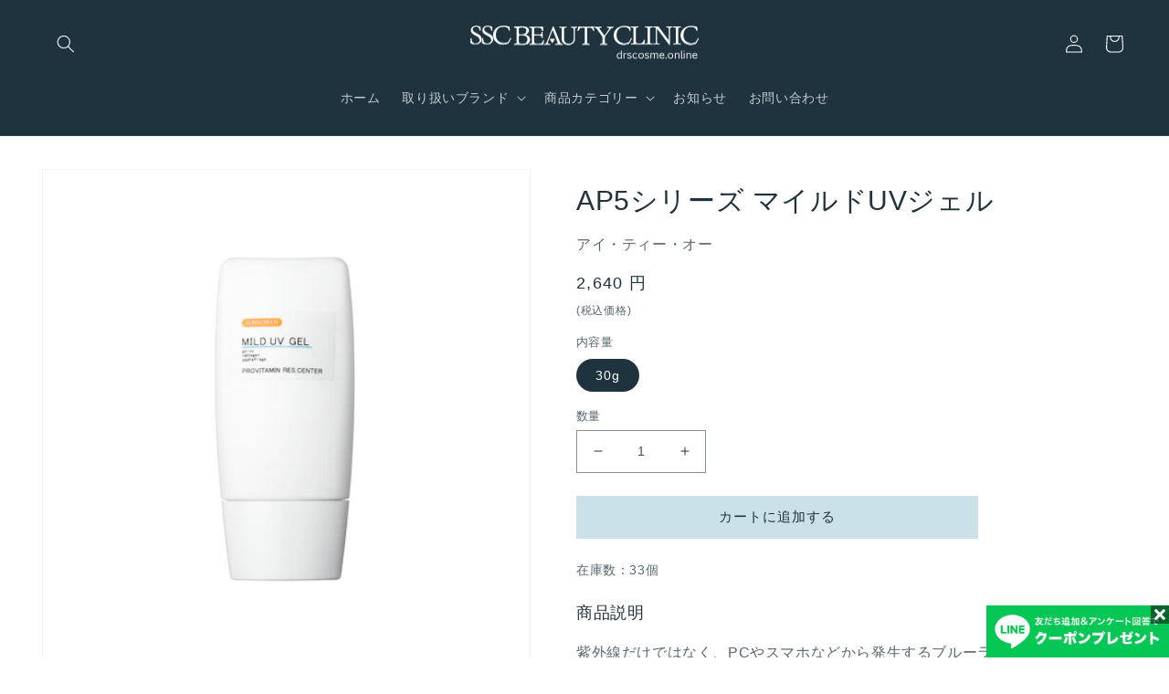

--- FILE ---
content_type: text/html; charset=utf-8
request_url: https://drscosme.online/products/ap5_mild_uv_ge
body_size: 34731
content:
<!doctype html>
<html class="no-js" lang="ja">
<head>

<!-- Google Tag Manager -->
<script>(function(w,d,s,l,i){w[l]=w[l]||[];w[l].push({'gtm.start':
new Date().getTime(),event:'gtm.js'});var f=d.getElementsByTagName(s)[0],
j=d.createElement(s),dl=l!='dataLayer'?'&l='+l:'';j.async=true;j.src=
'https://www.googletagmanager.com/gtm.js?id='+i+dl;f.parentNode.insertBefore(j,f);
})(window,document,'script','dataLayer','GTM-PZGCJDH');</script>
<!-- End Google Tag Manager -->
    
    <meta charset="utf-8">
    <meta http-equiv="X-UA-Compatible" content="IE=edge">
    <meta name="viewport" content="width=device-width,initial-scale=1">
    <meta name="theme-color" content="">
    <link rel="canonical" href="https://drscosme.online/products/ap5_mild_uv_ge">
    <link rel="preconnect" href="https://cdn.shopify.com" crossorigin><link rel="icon" type="image/png" href="//drscosme.online/cdn/shop/files/favicon.png?crop=center&height=32&v=1655197012&width=32"><title>
      AP5シリーズ マイルドUVジェル - ドクターズコスメのアイ・ティー・オー
 &ndash; SSCビューティークリニック</title>

    
      <meta name="description" content="紫外線だけではなく、PCやスマホなどから発生するブルーライトによる肌のダメージをケア！みずみずしい使い心地で、デイリーケアに最適です。 新規両親媒性ビタミンＣ誘導体GO-VC®やコラーゲンの生成に関与するアミノ酸誘導体のナールスゲンを配合。 小さいお子様への使用もおすすめです。">
    

    

<meta property="og:site_name" content="SSCビューティークリニック">
<meta property="og:url" content="https://drscosme.online/products/ap5_mild_uv_ge">
<meta property="og:title" content="AP5シリーズ マイルドUVジェル - ドクターズコスメのアイ・ティー・オー">
<meta property="og:type" content="product">
<meta property="og:description" content="紫外線だけではなく、PCやスマホなどから発生するブルーライトによる肌のダメージをケア！みずみずしい使い心地で、デイリーケアに最適です。 新規両親媒性ビタミンＣ誘導体GO-VC®やコラーゲンの生成に関与するアミノ酸誘導体のナールスゲンを配合。 小さいお子様への使用もおすすめです。"><meta property="og:image" content="http://drscosme.online/cdn/shop/files/2021AP5_MILDUVgel.png?v=1682501992">
  <meta property="og:image:secure_url" content="https://drscosme.online/cdn/shop/files/2021AP5_MILDUVgel.png?v=1682501992">
  <meta property="og:image:width" content="1200">
  <meta property="og:image:height" content="1200"><meta property="og:price:amount" content="2,640">
  <meta property="og:price:currency" content="JPY"><meta name="twitter:site" content="@sscbeautyclinic"><meta name="twitter:card" content="summary_large_image">
<meta name="twitter:title" content="AP5シリーズ マイルドUVジェル - ドクターズコスメのアイ・ティー・オー">
<meta name="twitter:description" content="紫外線だけではなく、PCやスマホなどから発生するブルーライトによる肌のダメージをケア！みずみずしい使い心地で、デイリーケアに最適です。 新規両親媒性ビタミンＣ誘導体GO-VC®やコラーゲンの生成に関与するアミノ酸誘導体のナールスゲンを配合。 小さいお子様への使用もおすすめです。">


    <script src="//drscosme.online/cdn/shop/t/30/assets/global.js?v=24850326154503943211688105669" defer="defer"></script>
    <script>window.performance && window.performance.mark && window.performance.mark('shopify.content_for_header.start');</script><meta name="google-site-verification" content="sbseXJO86Dy_vOhLyyTXX1ua7Il5BSA6nnkyGsBAM00">
<meta id="shopify-digital-wallet" name="shopify-digital-wallet" content="/63139774712/digital_wallets/dialog">
<meta name="shopify-checkout-api-token" content="ba6af709880977694e444b5ca3b2c606">
<meta id="in-context-paypal-metadata" data-shop-id="63139774712" data-venmo-supported="false" data-environment="production" data-locale="ja_JP" data-paypal-v4="true" data-currency="JPY">
<link rel="alternate" type="application/json+oembed" href="https://drscosme.online/products/ap5_mild_uv_ge.oembed">
<script async="async" src="/checkouts/internal/preloads.js?locale=ja-JP"></script>
<link rel="preconnect" href="https://shop.app" crossorigin="anonymous">
<script async="async" src="https://shop.app/checkouts/internal/preloads.js?locale=ja-JP&shop_id=63139774712" crossorigin="anonymous"></script>
<script id="shopify-features" type="application/json">{"accessToken":"ba6af709880977694e444b5ca3b2c606","betas":["rich-media-storefront-analytics"],"domain":"drscosme.online","predictiveSearch":false,"shopId":63139774712,"locale":"ja"}</script>
<script>var Shopify = Shopify || {};
Shopify.shop = "sscbeauty.myshopify.com";
Shopify.locale = "ja";
Shopify.currency = {"active":"JPY","rate":"1.0"};
Shopify.country = "JP";
Shopify.theme = {"name":"Dawn 6.02 - 20230705","id":136810430712,"schema_name":"Dawn","schema_version":"6.0.2","theme_store_id":887,"role":"main"};
Shopify.theme.handle = "null";
Shopify.theme.style = {"id":null,"handle":null};
Shopify.cdnHost = "drscosme.online/cdn";
Shopify.routes = Shopify.routes || {};
Shopify.routes.root = "/";</script>
<script type="module">!function(o){(o.Shopify=o.Shopify||{}).modules=!0}(window);</script>
<script>!function(o){function n(){var o=[];function n(){o.push(Array.prototype.slice.apply(arguments))}return n.q=o,n}var t=o.Shopify=o.Shopify||{};t.loadFeatures=n(),t.autoloadFeatures=n()}(window);</script>
<script>
  window.ShopifyPay = window.ShopifyPay || {};
  window.ShopifyPay.apiHost = "shop.app\/pay";
  window.ShopifyPay.redirectState = null;
</script>
<script id="shop-js-analytics" type="application/json">{"pageType":"product"}</script>
<script defer="defer" async type="module" src="//drscosme.online/cdn/shopifycloud/shop-js/modules/v2/client.init-shop-cart-sync_0MstufBG.ja.esm.js"></script>
<script defer="defer" async type="module" src="//drscosme.online/cdn/shopifycloud/shop-js/modules/v2/chunk.common_jll-23Z1.esm.js"></script>
<script defer="defer" async type="module" src="//drscosme.online/cdn/shopifycloud/shop-js/modules/v2/chunk.modal_HXih6-AF.esm.js"></script>
<script type="module">
  await import("//drscosme.online/cdn/shopifycloud/shop-js/modules/v2/client.init-shop-cart-sync_0MstufBG.ja.esm.js");
await import("//drscosme.online/cdn/shopifycloud/shop-js/modules/v2/chunk.common_jll-23Z1.esm.js");
await import("//drscosme.online/cdn/shopifycloud/shop-js/modules/v2/chunk.modal_HXih6-AF.esm.js");

  window.Shopify.SignInWithShop?.initShopCartSync?.({"fedCMEnabled":true,"windoidEnabled":true});

</script>
<script>
  window.Shopify = window.Shopify || {};
  if (!window.Shopify.featureAssets) window.Shopify.featureAssets = {};
  window.Shopify.featureAssets['shop-js'] = {"shop-cart-sync":["modules/v2/client.shop-cart-sync_DN7iwvRY.ja.esm.js","modules/v2/chunk.common_jll-23Z1.esm.js","modules/v2/chunk.modal_HXih6-AF.esm.js"],"init-fed-cm":["modules/v2/client.init-fed-cm_DmZOWWut.ja.esm.js","modules/v2/chunk.common_jll-23Z1.esm.js","modules/v2/chunk.modal_HXih6-AF.esm.js"],"shop-cash-offers":["modules/v2/client.shop-cash-offers_HFfvn_Gz.ja.esm.js","modules/v2/chunk.common_jll-23Z1.esm.js","modules/v2/chunk.modal_HXih6-AF.esm.js"],"shop-login-button":["modules/v2/client.shop-login-button_BVN3pvk0.ja.esm.js","modules/v2/chunk.common_jll-23Z1.esm.js","modules/v2/chunk.modal_HXih6-AF.esm.js"],"pay-button":["modules/v2/client.pay-button_CyS_4GVi.ja.esm.js","modules/v2/chunk.common_jll-23Z1.esm.js","modules/v2/chunk.modal_HXih6-AF.esm.js"],"shop-button":["modules/v2/client.shop-button_zh22db91.ja.esm.js","modules/v2/chunk.common_jll-23Z1.esm.js","modules/v2/chunk.modal_HXih6-AF.esm.js"],"avatar":["modules/v2/client.avatar_BTnouDA3.ja.esm.js"],"init-windoid":["modules/v2/client.init-windoid_BlVJIuJ5.ja.esm.js","modules/v2/chunk.common_jll-23Z1.esm.js","modules/v2/chunk.modal_HXih6-AF.esm.js"],"init-shop-for-new-customer-accounts":["modules/v2/client.init-shop-for-new-customer-accounts_BqzwtUK7.ja.esm.js","modules/v2/client.shop-login-button_BVN3pvk0.ja.esm.js","modules/v2/chunk.common_jll-23Z1.esm.js","modules/v2/chunk.modal_HXih6-AF.esm.js"],"init-shop-email-lookup-coordinator":["modules/v2/client.init-shop-email-lookup-coordinator_DKDv3hKi.ja.esm.js","modules/v2/chunk.common_jll-23Z1.esm.js","modules/v2/chunk.modal_HXih6-AF.esm.js"],"init-shop-cart-sync":["modules/v2/client.init-shop-cart-sync_0MstufBG.ja.esm.js","modules/v2/chunk.common_jll-23Z1.esm.js","modules/v2/chunk.modal_HXih6-AF.esm.js"],"shop-toast-manager":["modules/v2/client.shop-toast-manager_BkVvTGW3.ja.esm.js","modules/v2/chunk.common_jll-23Z1.esm.js","modules/v2/chunk.modal_HXih6-AF.esm.js"],"init-customer-accounts":["modules/v2/client.init-customer-accounts_CZbUHFPX.ja.esm.js","modules/v2/client.shop-login-button_BVN3pvk0.ja.esm.js","modules/v2/chunk.common_jll-23Z1.esm.js","modules/v2/chunk.modal_HXih6-AF.esm.js"],"init-customer-accounts-sign-up":["modules/v2/client.init-customer-accounts-sign-up_C0QA8nCd.ja.esm.js","modules/v2/client.shop-login-button_BVN3pvk0.ja.esm.js","modules/v2/chunk.common_jll-23Z1.esm.js","modules/v2/chunk.modal_HXih6-AF.esm.js"],"shop-follow-button":["modules/v2/client.shop-follow-button_CSkbpFfm.ja.esm.js","modules/v2/chunk.common_jll-23Z1.esm.js","modules/v2/chunk.modal_HXih6-AF.esm.js"],"checkout-modal":["modules/v2/client.checkout-modal_rYdHFJTE.ja.esm.js","modules/v2/chunk.common_jll-23Z1.esm.js","modules/v2/chunk.modal_HXih6-AF.esm.js"],"shop-login":["modules/v2/client.shop-login_DeXIozZF.ja.esm.js","modules/v2/chunk.common_jll-23Z1.esm.js","modules/v2/chunk.modal_HXih6-AF.esm.js"],"lead-capture":["modules/v2/client.lead-capture_DGEoeVgo.ja.esm.js","modules/v2/chunk.common_jll-23Z1.esm.js","modules/v2/chunk.modal_HXih6-AF.esm.js"],"payment-terms":["modules/v2/client.payment-terms_BXPcfuME.ja.esm.js","modules/v2/chunk.common_jll-23Z1.esm.js","modules/v2/chunk.modal_HXih6-AF.esm.js"]};
</script>
<script>(function() {
  var isLoaded = false;
  function asyncLoad() {
    if (isLoaded) return;
    isLoaded = true;
    var urls = ["https:\/\/services.nofraud.com\/js\/device.js?shop=sscbeauty.myshopify.com"];
    for (var i = 0; i < urls.length; i++) {
      var s = document.createElement('script');
      s.type = 'text/javascript';
      s.async = true;
      s.src = urls[i];
      var x = document.getElementsByTagName('script')[0];
      x.parentNode.insertBefore(s, x);
    }
  };
  if(window.attachEvent) {
    window.attachEvent('onload', asyncLoad);
  } else {
    window.addEventListener('load', asyncLoad, false);
  }
})();</script>
<script id="__st">var __st={"a":63139774712,"offset":32400,"reqid":"33da463a-ed25-47d2-9fb1-1c864df640ac-1769414319","pageurl":"drscosme.online\/products\/ap5_mild_uv_ge","u":"6aa9d1233bfe","p":"product","rtyp":"product","rid":7974041026808};</script>
<script>window.ShopifyPaypalV4VisibilityTracking = true;</script>
<script id="captcha-bootstrap">!function(){'use strict';const t='contact',e='account',n='new_comment',o=[[t,t],['blogs',n],['comments',n],[t,'customer']],c=[[e,'customer_login'],[e,'guest_login'],[e,'recover_customer_password'],[e,'create_customer']],r=t=>t.map((([t,e])=>`form[action*='/${t}']:not([data-nocaptcha='true']) input[name='form_type'][value='${e}']`)).join(','),a=t=>()=>t?[...document.querySelectorAll(t)].map((t=>t.form)):[];function s(){const t=[...o],e=r(t);return a(e)}const i='password',u='form_key',d=['recaptcha-v3-token','g-recaptcha-response','h-captcha-response',i],f=()=>{try{return window.sessionStorage}catch{return}},m='__shopify_v',_=t=>t.elements[u];function p(t,e,n=!1){try{const o=window.sessionStorage,c=JSON.parse(o.getItem(e)),{data:r}=function(t){const{data:e,action:n}=t;return t[m]||n?{data:e,action:n}:{data:t,action:n}}(c);for(const[e,n]of Object.entries(r))t.elements[e]&&(t.elements[e].value=n);n&&o.removeItem(e)}catch(o){console.error('form repopulation failed',{error:o})}}const l='form_type',E='cptcha';function T(t){t.dataset[E]=!0}const w=window,h=w.document,L='Shopify',v='ce_forms',y='captcha';let A=!1;((t,e)=>{const n=(g='f06e6c50-85a8-45c8-87d0-21a2b65856fe',I='https://cdn.shopify.com/shopifycloud/storefront-forms-hcaptcha/ce_storefront_forms_captcha_hcaptcha.v1.5.2.iife.js',D={infoText:'hCaptchaによる保護',privacyText:'プライバシー',termsText:'利用規約'},(t,e,n)=>{const o=w[L][v],c=o.bindForm;if(c)return c(t,g,e,D).then(n);var r;o.q.push([[t,g,e,D],n]),r=I,A||(h.body.append(Object.assign(h.createElement('script'),{id:'captcha-provider',async:!0,src:r})),A=!0)});var g,I,D;w[L]=w[L]||{},w[L][v]=w[L][v]||{},w[L][v].q=[],w[L][y]=w[L][y]||{},w[L][y].protect=function(t,e){n(t,void 0,e),T(t)},Object.freeze(w[L][y]),function(t,e,n,w,h,L){const[v,y,A,g]=function(t,e,n){const i=e?o:[],u=t?c:[],d=[...i,...u],f=r(d),m=r(i),_=r(d.filter((([t,e])=>n.includes(e))));return[a(f),a(m),a(_),s()]}(w,h,L),I=t=>{const e=t.target;return e instanceof HTMLFormElement?e:e&&e.form},D=t=>v().includes(t);t.addEventListener('submit',(t=>{const e=I(t);if(!e)return;const n=D(e)&&!e.dataset.hcaptchaBound&&!e.dataset.recaptchaBound,o=_(e),c=g().includes(e)&&(!o||!o.value);(n||c)&&t.preventDefault(),c&&!n&&(function(t){try{if(!f())return;!function(t){const e=f();if(!e)return;const n=_(t);if(!n)return;const o=n.value;o&&e.removeItem(o)}(t);const e=Array.from(Array(32),(()=>Math.random().toString(36)[2])).join('');!function(t,e){_(t)||t.append(Object.assign(document.createElement('input'),{type:'hidden',name:u})),t.elements[u].value=e}(t,e),function(t,e){const n=f();if(!n)return;const o=[...t.querySelectorAll(`input[type='${i}']`)].map((({name:t})=>t)),c=[...d,...o],r={};for(const[a,s]of new FormData(t).entries())c.includes(a)||(r[a]=s);n.setItem(e,JSON.stringify({[m]:1,action:t.action,data:r}))}(t,e)}catch(e){console.error('failed to persist form',e)}}(e),e.submit())}));const S=(t,e)=>{t&&!t.dataset[E]&&(n(t,e.some((e=>e===t))),T(t))};for(const o of['focusin','change'])t.addEventListener(o,(t=>{const e=I(t);D(e)&&S(e,y())}));const B=e.get('form_key'),M=e.get(l),P=B&&M;t.addEventListener('DOMContentLoaded',(()=>{const t=y();if(P)for(const e of t)e.elements[l].value===M&&p(e,B);[...new Set([...A(),...v().filter((t=>'true'===t.dataset.shopifyCaptcha))])].forEach((e=>S(e,t)))}))}(h,new URLSearchParams(w.location.search),n,t,e,['guest_login'])})(!0,!0)}();</script>
<script integrity="sha256-4kQ18oKyAcykRKYeNunJcIwy7WH5gtpwJnB7kiuLZ1E=" data-source-attribution="shopify.loadfeatures" defer="defer" src="//drscosme.online/cdn/shopifycloud/storefront/assets/storefront/load_feature-a0a9edcb.js" crossorigin="anonymous"></script>
<script crossorigin="anonymous" defer="defer" src="//drscosme.online/cdn/shopifycloud/storefront/assets/shopify_pay/storefront-65b4c6d7.js?v=20250812"></script>
<script data-source-attribution="shopify.dynamic_checkout.dynamic.init">var Shopify=Shopify||{};Shopify.PaymentButton=Shopify.PaymentButton||{isStorefrontPortableWallets:!0,init:function(){window.Shopify.PaymentButton.init=function(){};var t=document.createElement("script");t.src="https://drscosme.online/cdn/shopifycloud/portable-wallets/latest/portable-wallets.ja.js",t.type="module",document.head.appendChild(t)}};
</script>
<script data-source-attribution="shopify.dynamic_checkout.buyer_consent">
  function portableWalletsHideBuyerConsent(e){var t=document.getElementById("shopify-buyer-consent"),n=document.getElementById("shopify-subscription-policy-button");t&&n&&(t.classList.add("hidden"),t.setAttribute("aria-hidden","true"),n.removeEventListener("click",e))}function portableWalletsShowBuyerConsent(e){var t=document.getElementById("shopify-buyer-consent"),n=document.getElementById("shopify-subscription-policy-button");t&&n&&(t.classList.remove("hidden"),t.removeAttribute("aria-hidden"),n.addEventListener("click",e))}window.Shopify?.PaymentButton&&(window.Shopify.PaymentButton.hideBuyerConsent=portableWalletsHideBuyerConsent,window.Shopify.PaymentButton.showBuyerConsent=portableWalletsShowBuyerConsent);
</script>
<script data-source-attribution="shopify.dynamic_checkout.cart.bootstrap">document.addEventListener("DOMContentLoaded",(function(){function t(){return document.querySelector("shopify-accelerated-checkout-cart, shopify-accelerated-checkout")}if(t())Shopify.PaymentButton.init();else{new MutationObserver((function(e,n){t()&&(Shopify.PaymentButton.init(),n.disconnect())})).observe(document.body,{childList:!0,subtree:!0})}}));
</script>
<link id="shopify-accelerated-checkout-styles" rel="stylesheet" media="screen" href="https://drscosme.online/cdn/shopifycloud/portable-wallets/latest/accelerated-checkout-backwards-compat.css" crossorigin="anonymous">
<style id="shopify-accelerated-checkout-cart">
        #shopify-buyer-consent {
  margin-top: 1em;
  display: inline-block;
  width: 100%;
}

#shopify-buyer-consent.hidden {
  display: none;
}

#shopify-subscription-policy-button {
  background: none;
  border: none;
  padding: 0;
  text-decoration: underline;
  font-size: inherit;
  cursor: pointer;
}

#shopify-subscription-policy-button::before {
  box-shadow: none;
}

      </style>
<script id="sections-script" data-sections="product-recommendations,header,footer" defer="defer" src="//drscosme.online/cdn/shop/t/30/compiled_assets/scripts.js?v=2111"></script>
<script>window.performance && window.performance.mark && window.performance.mark('shopify.content_for_header.end');</script> 
  
  <!-- Beauii Locket Start -->
  
                <script>


                          function GetMetafieldsPassword(code) {

                            const shop = Shopify.shop;

                            let serverPassword = "sscb";

                            if (code == serverPassword) {
                              document.getElementById("showBuy").style.display = 'block';
                              document.getElementById("showLocket").style.display = 'none';
                              document.getElementById("code-error2").style.display = 'none';

                            } else {
                              document.getElementById("showBuy").style.display = 'none';
                              document.getElementById("showLocket").style.display = 'block';
                              document.getElementById("code-error2").style.display = 'block';

                            }

                          }


                </script>
                
  <!-- Beauii Locket End -->

    <style data-shopify>
      
      
      
      
      

      :root {
        --font-body-family: "system_ui", -apple-system, 'Segoe UI', Roboto, 'Helvetica Neue', 'Noto Sans', 'Liberation Sans', Arial, sans-serif, 'Apple Color Emoji', 'Segoe UI Emoji', 'Segoe UI Symbol', 'Noto Color Emoji';
        --font-body-style: normal;
        --font-body-weight: 400;
        --font-body-weight-bold: 700;

        --font-heading-family: "system_ui", -apple-system, 'Segoe UI', Roboto, 'Helvetica Neue', 'Noto Sans', 'Liberation Sans', Arial, sans-serif, 'Apple Color Emoji', 'Segoe UI Emoji', 'Segoe UI Symbol', 'Noto Color Emoji';
        --font-heading-style: normal;
        --font-heading-weight: 400;

        --font-body-scale: 1.0;
        --font-heading-scale: 1.0;

        --color-base-text: 31, 51, 62;
        --color-shadow: 31, 51, 62;
        --color-base-background-1: 255, 255, 255;
        --color-base-background-2: 228, 223, 219;
        --color-base-solid-button-labels: 31, 51, 62;
        --color-base-outline-button-labels: 24, 120, 185;
        --color-base-accent-1: 201, 225, 231;
        --color-base-accent-2: 255, 255, 255;
        --payment-terms-background-color: #ffffff;

        --gradient-base-background-1: #ffffff;
        --gradient-base-background-2: #e4dfdb;
        --gradient-base-accent-1: #c9e1e7;
        --gradient-base-accent-2: #fff;

        --media-padding: px;
        --media-border-opacity: 0.05;
        --media-border-width: 1px;
        --media-radius: 0px;
        --media-shadow-opacity: 0.0;
        --media-shadow-horizontal-offset: 0px;
        --media-shadow-vertical-offset: 4px;
        --media-shadow-blur-radius: 5px;
        --media-shadow-visible: 0;

        --page-width: 140rem;
        --page-width-margin: 0rem;

        --card-image-padding: 0.0rem;
        --card-corner-radius: 0.0rem;
        --card-text-alignment: left;
        --card-border-width: 0.0rem;
        --card-border-opacity: 0.15;
        --card-shadow-opacity: 0.0;
        --card-shadow-visible: 0;
        --card-shadow-horizontal-offset: 0.0rem;
        --card-shadow-vertical-offset: 0.4rem;
        --card-shadow-blur-radius: 0.5rem;

        --badge-corner-radius: 4.0rem;

        --popup-border-width: 1px;
        --popup-border-opacity: 0.1;
        --popup-corner-radius: 0px;
        --popup-shadow-opacity: 0.0;
        --popup-shadow-horizontal-offset: 0px;
        --popup-shadow-vertical-offset: 4px;
        --popup-shadow-blur-radius: 5px;

        --drawer-border-width: 1px;
        --drawer-border-opacity: 0.1;
        --drawer-shadow-opacity: 0.0;
        --drawer-shadow-horizontal-offset: 0px;
        --drawer-shadow-vertical-offset: 4px;
        --drawer-shadow-blur-radius: 5px;

        --spacing-sections-desktop: 0px;
        --spacing-sections-mobile: 0px;

        --grid-desktop-vertical-spacing: 8px;
        --grid-desktop-horizontal-spacing: 8px;
        --grid-mobile-vertical-spacing: 4px;
        --grid-mobile-horizontal-spacing: 4px;

        --text-boxes-border-opacity: 0.1;
        --text-boxes-border-width: 0px;
        --text-boxes-radius: 0px;
        --text-boxes-shadow-opacity: 0.0;
        --text-boxes-shadow-visible: 0;
        --text-boxes-shadow-horizontal-offset: 0px;
        --text-boxes-shadow-vertical-offset: 4px;
        --text-boxes-shadow-blur-radius: 5px;

        --buttons-radius: 0px;
        --buttons-radius-outset: 0px;
        --buttons-border-width: 1px;
        --buttons-border-opacity: 1.0;
        --buttons-shadow-opacity: 0.0;
        --buttons-shadow-visible: 0;
        --buttons-shadow-horizontal-offset: 0px;
        --buttons-shadow-vertical-offset: 4px;
        --buttons-shadow-blur-radius: 5px;
        --buttons-border-offset: 0px;

        --inputs-radius: 0px;
        --inputs-border-width: 1px;
        --inputs-border-opacity: 0.55;
        --inputs-shadow-opacity: 0.0;
        --inputs-shadow-horizontal-offset: 0px;
        --inputs-margin-offset: 0px;
        --inputs-shadow-vertical-offset: 4px;
        --inputs-shadow-blur-radius: 5px;
        --inputs-radius-outset: 0px;

        --variant-pills-radius: 40px;
        --variant-pills-border-width: 1px;
        --variant-pills-border-opacity: 0.55;
        --variant-pills-shadow-opacity: 0.0;
        --variant-pills-shadow-horizontal-offset: 0px;
        --variant-pills-shadow-vertical-offset: 4px;
        --variant-pills-shadow-blur-radius: 5px;
      }

      *,
      *::before,
      *::after {
        box-sizing: inherit;
      }

      html {
        box-sizing: border-box;
        font-size: calc(var(--font-body-scale) * 62.5%);
        height: 100%;
      }

      body {
        display: grid;
        grid-template-rows: auto auto 1fr auto;
        grid-template-columns: 100%;
        min-height: 100%;
        margin: 0;
        font-size: 1.5rem;
        letter-spacing: 0.06rem;
        line-height: calc(1 + 0.8 / var(--font-body-scale));
        font-family: var(--font-body-family);
        font-style: var(--font-body-style);
        font-weight: var(--font-body-weight);
      }

      @media screen and (min-width: 750px) {
        body {
          font-size: 1.6rem;
        }
      }
    </style>

    <link href="//drscosme.online/cdn/shop/t/30/assets/base.css?v=15983338401727789611689056995" rel="stylesheet" type="text/css" media="all" />
<link rel="stylesheet" href="//drscosme.online/cdn/shop/t/30/assets/component-predictive-search.css?v=165644661289088488651688105669" media="print" onload="this.media='all'"><script>document.documentElement.className = document.documentElement.className.replace('no-js', 'js');
    if (Shopify.designMode) {
      document.documentElement.classList.add('shopify-design-mode');
    }
    </script>
<meta name="google-site-verification" content="rOq_yVWQNfSw24ryaxFt9gEwp4KjYbaSg-BrylAGigo" />

<style type="text/css">
<!--
.CustomizedFixedBox {
width: 80px;
position: fixed;
bottom: 15px;
right: 15px;
z-index: 99999;
}
-->
</style>

<script src="https://cdn.shopify.com/extensions/019bb1e5-5d44-7a74-a457-24845ada6a1d/shopify-express-boilerplate-85/assets/ws-announcement.js" type="text/javascript" defer="defer"></script>
<link href="https://monorail-edge.shopifysvc.com" rel="dns-prefetch">
<script>(function(){if ("sendBeacon" in navigator && "performance" in window) {try {var session_token_from_headers = performance.getEntriesByType('navigation')[0].serverTiming.find(x => x.name == '_s').description;} catch {var session_token_from_headers = undefined;}var session_cookie_matches = document.cookie.match(/_shopify_s=([^;]*)/);var session_token_from_cookie = session_cookie_matches && session_cookie_matches.length === 2 ? session_cookie_matches[1] : "";var session_token = session_token_from_headers || session_token_from_cookie || "";function handle_abandonment_event(e) {var entries = performance.getEntries().filter(function(entry) {return /monorail-edge.shopifysvc.com/.test(entry.name);});if (!window.abandonment_tracked && entries.length === 0) {window.abandonment_tracked = true;var currentMs = Date.now();var navigation_start = performance.timing.navigationStart;var payload = {shop_id: 63139774712,url: window.location.href,navigation_start,duration: currentMs - navigation_start,session_token,page_type: "product"};window.navigator.sendBeacon("https://monorail-edge.shopifysvc.com/v1/produce", JSON.stringify({schema_id: "online_store_buyer_site_abandonment/1.1",payload: payload,metadata: {event_created_at_ms: currentMs,event_sent_at_ms: currentMs}}));}}window.addEventListener('pagehide', handle_abandonment_event);}}());</script>
<script id="web-pixels-manager-setup">(function e(e,d,r,n,o){if(void 0===o&&(o={}),!Boolean(null===(a=null===(i=window.Shopify)||void 0===i?void 0:i.analytics)||void 0===a?void 0:a.replayQueue)){var i,a;window.Shopify=window.Shopify||{};var t=window.Shopify;t.analytics=t.analytics||{};var s=t.analytics;s.replayQueue=[],s.publish=function(e,d,r){return s.replayQueue.push([e,d,r]),!0};try{self.performance.mark("wpm:start")}catch(e){}var l=function(){var e={modern:/Edge?\/(1{2}[4-9]|1[2-9]\d|[2-9]\d{2}|\d{4,})\.\d+(\.\d+|)|Firefox\/(1{2}[4-9]|1[2-9]\d|[2-9]\d{2}|\d{4,})\.\d+(\.\d+|)|Chrom(ium|e)\/(9{2}|\d{3,})\.\d+(\.\d+|)|(Maci|X1{2}).+ Version\/(15\.\d+|(1[6-9]|[2-9]\d|\d{3,})\.\d+)([,.]\d+|)( \(\w+\)|)( Mobile\/\w+|) Safari\/|Chrome.+OPR\/(9{2}|\d{3,})\.\d+\.\d+|(CPU[ +]OS|iPhone[ +]OS|CPU[ +]iPhone|CPU IPhone OS|CPU iPad OS)[ +]+(15[._]\d+|(1[6-9]|[2-9]\d|\d{3,})[._]\d+)([._]\d+|)|Android:?[ /-](13[3-9]|1[4-9]\d|[2-9]\d{2}|\d{4,})(\.\d+|)(\.\d+|)|Android.+Firefox\/(13[5-9]|1[4-9]\d|[2-9]\d{2}|\d{4,})\.\d+(\.\d+|)|Android.+Chrom(ium|e)\/(13[3-9]|1[4-9]\d|[2-9]\d{2}|\d{4,})\.\d+(\.\d+|)|SamsungBrowser\/([2-9]\d|\d{3,})\.\d+/,legacy:/Edge?\/(1[6-9]|[2-9]\d|\d{3,})\.\d+(\.\d+|)|Firefox\/(5[4-9]|[6-9]\d|\d{3,})\.\d+(\.\d+|)|Chrom(ium|e)\/(5[1-9]|[6-9]\d|\d{3,})\.\d+(\.\d+|)([\d.]+$|.*Safari\/(?![\d.]+ Edge\/[\d.]+$))|(Maci|X1{2}).+ Version\/(10\.\d+|(1[1-9]|[2-9]\d|\d{3,})\.\d+)([,.]\d+|)( \(\w+\)|)( Mobile\/\w+|) Safari\/|Chrome.+OPR\/(3[89]|[4-9]\d|\d{3,})\.\d+\.\d+|(CPU[ +]OS|iPhone[ +]OS|CPU[ +]iPhone|CPU IPhone OS|CPU iPad OS)[ +]+(10[._]\d+|(1[1-9]|[2-9]\d|\d{3,})[._]\d+)([._]\d+|)|Android:?[ /-](13[3-9]|1[4-9]\d|[2-9]\d{2}|\d{4,})(\.\d+|)(\.\d+|)|Mobile Safari.+OPR\/([89]\d|\d{3,})\.\d+\.\d+|Android.+Firefox\/(13[5-9]|1[4-9]\d|[2-9]\d{2}|\d{4,})\.\d+(\.\d+|)|Android.+Chrom(ium|e)\/(13[3-9]|1[4-9]\d|[2-9]\d{2}|\d{4,})\.\d+(\.\d+|)|Android.+(UC? ?Browser|UCWEB|U3)[ /]?(15\.([5-9]|\d{2,})|(1[6-9]|[2-9]\d|\d{3,})\.\d+)\.\d+|SamsungBrowser\/(5\.\d+|([6-9]|\d{2,})\.\d+)|Android.+MQ{2}Browser\/(14(\.(9|\d{2,})|)|(1[5-9]|[2-9]\d|\d{3,})(\.\d+|))(\.\d+|)|K[Aa][Ii]OS\/(3\.\d+|([4-9]|\d{2,})\.\d+)(\.\d+|)/},d=e.modern,r=e.legacy,n=navigator.userAgent;return n.match(d)?"modern":n.match(r)?"legacy":"unknown"}(),u="modern"===l?"modern":"legacy",c=(null!=n?n:{modern:"",legacy:""})[u],f=function(e){return[e.baseUrl,"/wpm","/b",e.hashVersion,"modern"===e.buildTarget?"m":"l",".js"].join("")}({baseUrl:d,hashVersion:r,buildTarget:u}),m=function(e){var d=e.version,r=e.bundleTarget,n=e.surface,o=e.pageUrl,i=e.monorailEndpoint;return{emit:function(e){var a=e.status,t=e.errorMsg,s=(new Date).getTime(),l=JSON.stringify({metadata:{event_sent_at_ms:s},events:[{schema_id:"web_pixels_manager_load/3.1",payload:{version:d,bundle_target:r,page_url:o,status:a,surface:n,error_msg:t},metadata:{event_created_at_ms:s}}]});if(!i)return console&&console.warn&&console.warn("[Web Pixels Manager] No Monorail endpoint provided, skipping logging."),!1;try{return self.navigator.sendBeacon.bind(self.navigator)(i,l)}catch(e){}var u=new XMLHttpRequest;try{return u.open("POST",i,!0),u.setRequestHeader("Content-Type","text/plain"),u.send(l),!0}catch(e){return console&&console.warn&&console.warn("[Web Pixels Manager] Got an unhandled error while logging to Monorail."),!1}}}}({version:r,bundleTarget:l,surface:e.surface,pageUrl:self.location.href,monorailEndpoint:e.monorailEndpoint});try{o.browserTarget=l,function(e){var d=e.src,r=e.async,n=void 0===r||r,o=e.onload,i=e.onerror,a=e.sri,t=e.scriptDataAttributes,s=void 0===t?{}:t,l=document.createElement("script"),u=document.querySelector("head"),c=document.querySelector("body");if(l.async=n,l.src=d,a&&(l.integrity=a,l.crossOrigin="anonymous"),s)for(var f in s)if(Object.prototype.hasOwnProperty.call(s,f))try{l.dataset[f]=s[f]}catch(e){}if(o&&l.addEventListener("load",o),i&&l.addEventListener("error",i),u)u.appendChild(l);else{if(!c)throw new Error("Did not find a head or body element to append the script");c.appendChild(l)}}({src:f,async:!0,onload:function(){if(!function(){var e,d;return Boolean(null===(d=null===(e=window.Shopify)||void 0===e?void 0:e.analytics)||void 0===d?void 0:d.initialized)}()){var d=window.webPixelsManager.init(e)||void 0;if(d){var r=window.Shopify.analytics;r.replayQueue.forEach((function(e){var r=e[0],n=e[1],o=e[2];d.publishCustomEvent(r,n,o)})),r.replayQueue=[],r.publish=d.publishCustomEvent,r.visitor=d.visitor,r.initialized=!0}}},onerror:function(){return m.emit({status:"failed",errorMsg:"".concat(f," has failed to load")})},sri:function(e){var d=/^sha384-[A-Za-z0-9+/=]+$/;return"string"==typeof e&&d.test(e)}(c)?c:"",scriptDataAttributes:o}),m.emit({status:"loading"})}catch(e){m.emit({status:"failed",errorMsg:(null==e?void 0:e.message)||"Unknown error"})}}})({shopId: 63139774712,storefrontBaseUrl: "https://drscosme.online",extensionsBaseUrl: "https://extensions.shopifycdn.com/cdn/shopifycloud/web-pixels-manager",monorailEndpoint: "https://monorail-edge.shopifysvc.com/unstable/produce_batch",surface: "storefront-renderer",enabledBetaFlags: ["2dca8a86"],webPixelsConfigList: [{"id":"518226168","configuration":"{\"config\":\"{\\\"pixel_id\\\":\\\"AW-336189676\\\",\\\"target_country\\\":\\\"JP\\\",\\\"gtag_events\\\":[{\\\"type\\\":\\\"search\\\",\\\"action_label\\\":\\\"AW-336189676\\\/7yriCO2O9oAYEOyxp6AB\\\"},{\\\"type\\\":\\\"begin_checkout\\\",\\\"action_label\\\":\\\"AW-336189676\\\/-YR5COqO9oAYEOyxp6AB\\\"},{\\\"type\\\":\\\"view_item\\\",\\\"action_label\\\":[\\\"AW-336189676\\\/OF7LCOSO9oAYEOyxp6AB\\\",\\\"MC-809W342296\\\"]},{\\\"type\\\":\\\"purchase\\\",\\\"action_label\\\":[\\\"AW-336189676\\\/bs-yCOGO9oAYEOyxp6AB\\\",\\\"MC-809W342296\\\"]},{\\\"type\\\":\\\"page_view\\\",\\\"action_label\\\":[\\\"AW-336189676\\\/avvnCN6O9oAYEOyxp6AB\\\",\\\"MC-809W342296\\\"]},{\\\"type\\\":\\\"add_payment_info\\\",\\\"action_label\\\":\\\"AW-336189676\\\/wUUlCOiP9oAYEOyxp6AB\\\"},{\\\"type\\\":\\\"add_to_cart\\\",\\\"action_label\\\":\\\"AW-336189676\\\/yGw6COeO9oAYEOyxp6AB\\\"}],\\\"enable_monitoring_mode\\\":false}\"}","eventPayloadVersion":"v1","runtimeContext":"OPEN","scriptVersion":"b2a88bafab3e21179ed38636efcd8a93","type":"APP","apiClientId":1780363,"privacyPurposes":[],"dataSharingAdjustments":{"protectedCustomerApprovalScopes":["read_customer_address","read_customer_email","read_customer_name","read_customer_personal_data","read_customer_phone"]}},{"id":"186089720","configuration":"{\"pixel_id\":\"1779934029055958\",\"pixel_type\":\"facebook_pixel\",\"metaapp_system_user_token\":\"-\"}","eventPayloadVersion":"v1","runtimeContext":"OPEN","scriptVersion":"ca16bc87fe92b6042fbaa3acc2fbdaa6","type":"APP","apiClientId":2329312,"privacyPurposes":["ANALYTICS","MARKETING","SALE_OF_DATA"],"dataSharingAdjustments":{"protectedCustomerApprovalScopes":["read_customer_address","read_customer_email","read_customer_name","read_customer_personal_data","read_customer_phone"]}},{"id":"90571000","configuration":"{\"tagID\":\"2613904864615\"}","eventPayloadVersion":"v1","runtimeContext":"STRICT","scriptVersion":"18031546ee651571ed29edbe71a3550b","type":"APP","apiClientId":3009811,"privacyPurposes":["ANALYTICS","MARKETING","SALE_OF_DATA"],"dataSharingAdjustments":{"protectedCustomerApprovalScopes":["read_customer_address","read_customer_email","read_customer_name","read_customer_personal_data","read_customer_phone"]}},{"id":"shopify-app-pixel","configuration":"{}","eventPayloadVersion":"v1","runtimeContext":"STRICT","scriptVersion":"0450","apiClientId":"shopify-pixel","type":"APP","privacyPurposes":["ANALYTICS","MARKETING"]},{"id":"shopify-custom-pixel","eventPayloadVersion":"v1","runtimeContext":"LAX","scriptVersion":"0450","apiClientId":"shopify-pixel","type":"CUSTOM","privacyPurposes":["ANALYTICS","MARKETING"]}],isMerchantRequest: false,initData: {"shop":{"name":"SSCビューティークリニック","paymentSettings":{"currencyCode":"JPY"},"myshopifyDomain":"sscbeauty.myshopify.com","countryCode":"JP","storefrontUrl":"https:\/\/drscosme.online"},"customer":null,"cart":null,"checkout":null,"productVariants":[{"price":{"amount":2640.0,"currencyCode":"JPY"},"product":{"title":"AP5シリーズ マイルドUVジェル","vendor":"アイ・ティー・オー","id":"7974041026808","untranslatedTitle":"AP5シリーズ マイルドUVジェル","url":"\/products\/ap5_mild_uv_ge","type":"アイティーオー"},"id":"43754858283256","image":{"src":"\/\/drscosme.online\/cdn\/shop\/files\/2021AP5_MILDUVgel.png?v=1682501992"},"sku":"sscb10127-01","title":"30g","untranslatedTitle":"30g"}],"purchasingCompany":null},},"https://drscosme.online/cdn","fcfee988w5aeb613cpc8e4bc33m6693e112",{"modern":"","legacy":""},{"shopId":"63139774712","storefrontBaseUrl":"https:\/\/drscosme.online","extensionBaseUrl":"https:\/\/extensions.shopifycdn.com\/cdn\/shopifycloud\/web-pixels-manager","surface":"storefront-renderer","enabledBetaFlags":"[\"2dca8a86\"]","isMerchantRequest":"false","hashVersion":"fcfee988w5aeb613cpc8e4bc33m6693e112","publish":"custom","events":"[[\"page_viewed\",{}],[\"product_viewed\",{\"productVariant\":{\"price\":{\"amount\":2640.0,\"currencyCode\":\"JPY\"},\"product\":{\"title\":\"AP5シリーズ マイルドUVジェル\",\"vendor\":\"アイ・ティー・オー\",\"id\":\"7974041026808\",\"untranslatedTitle\":\"AP5シリーズ マイルドUVジェル\",\"url\":\"\/products\/ap5_mild_uv_ge\",\"type\":\"アイティーオー\"},\"id\":\"43754858283256\",\"image\":{\"src\":\"\/\/drscosme.online\/cdn\/shop\/files\/2021AP5_MILDUVgel.png?v=1682501992\"},\"sku\":\"sscb10127-01\",\"title\":\"30g\",\"untranslatedTitle\":\"30g\"}}]]"});</script><script>
  window.ShopifyAnalytics = window.ShopifyAnalytics || {};
  window.ShopifyAnalytics.meta = window.ShopifyAnalytics.meta || {};
  window.ShopifyAnalytics.meta.currency = 'JPY';
  var meta = {"product":{"id":7974041026808,"gid":"gid:\/\/shopify\/Product\/7974041026808","vendor":"アイ・ティー・オー","type":"アイティーオー","handle":"ap5_mild_uv_ge","variants":[{"id":43754858283256,"price":264000,"name":"AP5シリーズ マイルドUVジェル - 30g","public_title":"30g","sku":"sscb10127-01"}],"remote":false},"page":{"pageType":"product","resourceType":"product","resourceId":7974041026808,"requestId":"33da463a-ed25-47d2-9fb1-1c864df640ac-1769414319"}};
  for (var attr in meta) {
    window.ShopifyAnalytics.meta[attr] = meta[attr];
  }
</script>
<script class="analytics">
  (function () {
    var customDocumentWrite = function(content) {
      var jquery = null;

      if (window.jQuery) {
        jquery = window.jQuery;
      } else if (window.Checkout && window.Checkout.$) {
        jquery = window.Checkout.$;
      }

      if (jquery) {
        jquery('body').append(content);
      }
    };

    var hasLoggedConversion = function(token) {
      if (token) {
        return document.cookie.indexOf('loggedConversion=' + token) !== -1;
      }
      return false;
    }

    var setCookieIfConversion = function(token) {
      if (token) {
        var twoMonthsFromNow = new Date(Date.now());
        twoMonthsFromNow.setMonth(twoMonthsFromNow.getMonth() + 2);

        document.cookie = 'loggedConversion=' + token + '; expires=' + twoMonthsFromNow;
      }
    }

    var trekkie = window.ShopifyAnalytics.lib = window.trekkie = window.trekkie || [];
    if (trekkie.integrations) {
      return;
    }
    trekkie.methods = [
      'identify',
      'page',
      'ready',
      'track',
      'trackForm',
      'trackLink'
    ];
    trekkie.factory = function(method) {
      return function() {
        var args = Array.prototype.slice.call(arguments);
        args.unshift(method);
        trekkie.push(args);
        return trekkie;
      };
    };
    for (var i = 0; i < trekkie.methods.length; i++) {
      var key = trekkie.methods[i];
      trekkie[key] = trekkie.factory(key);
    }
    trekkie.load = function(config) {
      trekkie.config = config || {};
      trekkie.config.initialDocumentCookie = document.cookie;
      var first = document.getElementsByTagName('script')[0];
      var script = document.createElement('script');
      script.type = 'text/javascript';
      script.onerror = function(e) {
        var scriptFallback = document.createElement('script');
        scriptFallback.type = 'text/javascript';
        scriptFallback.onerror = function(error) {
                var Monorail = {
      produce: function produce(monorailDomain, schemaId, payload) {
        var currentMs = new Date().getTime();
        var event = {
          schema_id: schemaId,
          payload: payload,
          metadata: {
            event_created_at_ms: currentMs,
            event_sent_at_ms: currentMs
          }
        };
        return Monorail.sendRequest("https://" + monorailDomain + "/v1/produce", JSON.stringify(event));
      },
      sendRequest: function sendRequest(endpointUrl, payload) {
        // Try the sendBeacon API
        if (window && window.navigator && typeof window.navigator.sendBeacon === 'function' && typeof window.Blob === 'function' && !Monorail.isIos12()) {
          var blobData = new window.Blob([payload], {
            type: 'text/plain'
          });

          if (window.navigator.sendBeacon(endpointUrl, blobData)) {
            return true;
          } // sendBeacon was not successful

        } // XHR beacon

        var xhr = new XMLHttpRequest();

        try {
          xhr.open('POST', endpointUrl);
          xhr.setRequestHeader('Content-Type', 'text/plain');
          xhr.send(payload);
        } catch (e) {
          console.log(e);
        }

        return false;
      },
      isIos12: function isIos12() {
        return window.navigator.userAgent.lastIndexOf('iPhone; CPU iPhone OS 12_') !== -1 || window.navigator.userAgent.lastIndexOf('iPad; CPU OS 12_') !== -1;
      }
    };
    Monorail.produce('monorail-edge.shopifysvc.com',
      'trekkie_storefront_load_errors/1.1',
      {shop_id: 63139774712,
      theme_id: 136810430712,
      app_name: "storefront",
      context_url: window.location.href,
      source_url: "//drscosme.online/cdn/s/trekkie.storefront.8d95595f799fbf7e1d32231b9a28fd43b70c67d3.min.js"});

        };
        scriptFallback.async = true;
        scriptFallback.src = '//drscosme.online/cdn/s/trekkie.storefront.8d95595f799fbf7e1d32231b9a28fd43b70c67d3.min.js';
        first.parentNode.insertBefore(scriptFallback, first);
      };
      script.async = true;
      script.src = '//drscosme.online/cdn/s/trekkie.storefront.8d95595f799fbf7e1d32231b9a28fd43b70c67d3.min.js';
      first.parentNode.insertBefore(script, first);
    };
    trekkie.load(
      {"Trekkie":{"appName":"storefront","development":false,"defaultAttributes":{"shopId":63139774712,"isMerchantRequest":null,"themeId":136810430712,"themeCityHash":"3920862438170378807","contentLanguage":"ja","currency":"JPY","eventMetadataId":"c1cd3486-0e62-4b8a-915f-e618b701a8b0"},"isServerSideCookieWritingEnabled":true,"monorailRegion":"shop_domain","enabledBetaFlags":["65f19447"]},"Session Attribution":{},"S2S":{"facebookCapiEnabled":true,"source":"trekkie-storefront-renderer","apiClientId":580111}}
    );

    var loaded = false;
    trekkie.ready(function() {
      if (loaded) return;
      loaded = true;

      window.ShopifyAnalytics.lib = window.trekkie;

      var originalDocumentWrite = document.write;
      document.write = customDocumentWrite;
      try { window.ShopifyAnalytics.merchantGoogleAnalytics.call(this); } catch(error) {};
      document.write = originalDocumentWrite;

      window.ShopifyAnalytics.lib.page(null,{"pageType":"product","resourceType":"product","resourceId":7974041026808,"requestId":"33da463a-ed25-47d2-9fb1-1c864df640ac-1769414319","shopifyEmitted":true});

      var match = window.location.pathname.match(/checkouts\/(.+)\/(thank_you|post_purchase)/)
      var token = match? match[1]: undefined;
      if (!hasLoggedConversion(token)) {
        setCookieIfConversion(token);
        window.ShopifyAnalytics.lib.track("Viewed Product",{"currency":"JPY","variantId":43754858283256,"productId":7974041026808,"productGid":"gid:\/\/shopify\/Product\/7974041026808","name":"AP5シリーズ マイルドUVジェル - 30g","price":"2640","sku":"sscb10127-01","brand":"アイ・ティー・オー","variant":"30g","category":"アイティーオー","nonInteraction":true,"remote":false},undefined,undefined,{"shopifyEmitted":true});
      window.ShopifyAnalytics.lib.track("monorail:\/\/trekkie_storefront_viewed_product\/1.1",{"currency":"JPY","variantId":43754858283256,"productId":7974041026808,"productGid":"gid:\/\/shopify\/Product\/7974041026808","name":"AP5シリーズ マイルドUVジェル - 30g","price":"2640","sku":"sscb10127-01","brand":"アイ・ティー・オー","variant":"30g","category":"アイティーオー","nonInteraction":true,"remote":false,"referer":"https:\/\/drscosme.online\/products\/ap5_mild_uv_ge"});
      }
    });


        var eventsListenerScript = document.createElement('script');
        eventsListenerScript.async = true;
        eventsListenerScript.src = "//drscosme.online/cdn/shopifycloud/storefront/assets/shop_events_listener-3da45d37.js";
        document.getElementsByTagName('head')[0].appendChild(eventsListenerScript);

})();</script>
<script
  defer
  src="https://drscosme.online/cdn/shopifycloud/perf-kit/shopify-perf-kit-3.0.4.min.js"
  data-application="storefront-renderer"
  data-shop-id="63139774712"
  data-render-region="gcp-us-east1"
  data-page-type="product"
  data-theme-instance-id="136810430712"
  data-theme-name="Dawn"
  data-theme-version="6.0.2"
  data-monorail-region="shop_domain"
  data-resource-timing-sampling-rate="10"
  data-shs="true"
  data-shs-beacon="true"
  data-shs-export-with-fetch="true"
  data-shs-logs-sample-rate="1"
  data-shs-beacon-endpoint="https://drscosme.online/api/collect"
></script>
</head>

<body class="gradient">

<!-- Google Tag Manager (noscript) -->
<noscript><iframe src="https://www.googletagmanager.com/ns.html?id=GTM-PZGCJDH"
height="0" width="0" style="display:none;visibility:hidden"></iframe></noscript>
<!-- End Google Tag Manager (noscript) -->

    
    <a class="skip-to-content-link button visually-hidden" href="#MainContent">
      コンテンツに進む
    </a><div id="shopify-section-announcement-bar" class="shopify-section">
</div>
    <div id="shopify-section-header" class="shopify-section section-header"><link rel="stylesheet" href="//drscosme.online/cdn/shop/t/30/assets/component-list-menu.css?v=151968516119678728991688105669" media="print" onload="this.media='all'">
<link rel="stylesheet" href="//drscosme.online/cdn/shop/t/30/assets/component-search.css?v=96455689198851321781688105669" media="print" onload="this.media='all'">
<link rel="stylesheet" href="//drscosme.online/cdn/shop/t/30/assets/component-menu-drawer.css?v=182311192829367774911688105669" media="print" onload="this.media='all'">
<link rel="stylesheet" href="//drscosme.online/cdn/shop/t/30/assets/component-cart-notification.css?v=119852831333870967341688105669" media="print" onload="this.media='all'">
<link rel="stylesheet" href="//drscosme.online/cdn/shop/t/30/assets/component-cart-items.css?v=23917223812499722491688105669" media="print" onload="this.media='all'"><link rel="stylesheet" href="//drscosme.online/cdn/shop/t/30/assets/component-price.css?v=112673864592427438181688105669" media="print" onload="this.media='all'">
  <link rel="stylesheet" href="//drscosme.online/cdn/shop/t/30/assets/component-loading-overlay.css?v=167310470843593579841688105669" media="print" onload="this.media='all'"><link rel="stylesheet" href="//drscosme.online/cdn/shop/t/30/assets/component-mega-menu.css?v=177496590996265276461688105669" media="print" onload="this.media='all'">
  <noscript><link href="//drscosme.online/cdn/shop/t/30/assets/component-mega-menu.css?v=177496590996265276461688105669" rel="stylesheet" type="text/css" media="all" /></noscript><noscript><link href="//drscosme.online/cdn/shop/t/30/assets/component-list-menu.css?v=151968516119678728991688105669" rel="stylesheet" type="text/css" media="all" /></noscript>
<noscript><link href="//drscosme.online/cdn/shop/t/30/assets/component-search.css?v=96455689198851321781688105669" rel="stylesheet" type="text/css" media="all" /></noscript>
<noscript><link href="//drscosme.online/cdn/shop/t/30/assets/component-menu-drawer.css?v=182311192829367774911688105669" rel="stylesheet" type="text/css" media="all" /></noscript>
<noscript><link href="//drscosme.online/cdn/shop/t/30/assets/component-cart-notification.css?v=119852831333870967341688105669" rel="stylesheet" type="text/css" media="all" /></noscript>
<noscript><link href="//drscosme.online/cdn/shop/t/30/assets/component-cart-items.css?v=23917223812499722491688105669" rel="stylesheet" type="text/css" media="all" /></noscript>

<style>
  header-drawer {
    justify-self: start;
    margin-left: -1.2rem;
  }

  .header__heading-logo {
    max-width: 250px;
  }

  @media screen and (min-width: 990px) {
    header-drawer {
      display: none;
    }
  }

  .menu-drawer-container {
    display: flex;
  }

  .list-menu {
    list-style: none;
    padding: 0;
    margin: 0;
  }

  .list-menu--inline {
    display: inline-flex;
    flex-wrap: wrap;
  }

  summary.list-menu__item {
    padding-right: 2.7rem;
  }

  .list-menu__item {
    display: flex;
    align-items: center;
    line-height: calc(1 + 0.3 / var(--font-body-scale));
  }

  .list-menu__item--link {
    text-decoration: none;
    padding-bottom: 1rem;
    padding-top: 1rem;
    line-height: calc(1 + 0.8 / var(--font-body-scale));
  }

  @media screen and (min-width: 750px) {
    .list-menu__item--link {
      padding-bottom: 0.5rem;
      padding-top: 0.5rem;
    }
  }
</style><style data-shopify>.header {
    padding-top: 10px;
    padding-bottom: 10px;
  }

  .section-header {
    margin-bottom: 0px;
  }

  @media screen and (min-width: 750px) {
    .section-header {
      margin-bottom: 0px;
    }
  }

  @media screen and (min-width: 990px) {
    .header {
      padding-top: 20px;
      padding-bottom: 20px;
    }
  }</style><script src="//drscosme.online/cdn/shop/t/30/assets/details-disclosure.js?v=153497636716254413831688105669" defer="defer"></script>
<script src="//drscosme.online/cdn/shop/t/30/assets/details-modal.js?v=4511761896672669691688105669" defer="defer"></script>
<script src="//drscosme.online/cdn/shop/t/30/assets/cart-notification.js?v=31179948596492670111688105669" defer="defer"></script><svg xmlns="http://www.w3.org/2000/svg" class="hidden">
  <symbol id="icon-search" viewbox="0 0 18 19" fill="none">
    <path fill-rule="evenodd" clip-rule="evenodd" d="M11.03 11.68A5.784 5.784 0 112.85 3.5a5.784 5.784 0 018.18 8.18zm.26 1.12a6.78 6.78 0 11.72-.7l5.4 5.4a.5.5 0 11-.71.7l-5.41-5.4z" fill="currentColor"/>
  </symbol>

  <symbol id="icon-close" class="icon icon-close" fill="none" viewBox="0 0 18 17">
    <path d="M.865 15.978a.5.5 0 00.707.707l7.433-7.431 7.579 7.282a.501.501 0 00.846-.37.5.5 0 00-.153-.351L9.712 8.546l7.417-7.416a.5.5 0 10-.707-.708L8.991 7.853 1.413.573a.5.5 0 10-.693.72l7.563 7.268-7.418 7.417z" fill="currentColor">
  </symbol>
</svg>
<sticky-header class="header-wrapper color-inverse gradient header-wrapper--border-bottom">
  <header class="header header--top-center page-width header--has-menu"><header-drawer data-breakpoint="tablet">
        <details id="Details-menu-drawer-container" class="menu-drawer-container">
          <summary class="header__icon header__icon--menu header__icon--summary link focus-inset" aria-label="メニュー">
            <span>
              <svg xmlns="http://www.w3.org/2000/svg" aria-hidden="true" focusable="false" role="presentation" class="icon icon-hamburger" fill="none" viewBox="0 0 18 16">
  <path d="M1 .5a.5.5 0 100 1h15.71a.5.5 0 000-1H1zM.5 8a.5.5 0 01.5-.5h15.71a.5.5 0 010 1H1A.5.5 0 01.5 8zm0 7a.5.5 0 01.5-.5h15.71a.5.5 0 010 1H1a.5.5 0 01-.5-.5z" fill="currentColor">
</svg>

              <svg xmlns="http://www.w3.org/2000/svg" aria-hidden="true" focusable="false" role="presentation" class="icon icon-close" fill="none" viewBox="0 0 18 17">
  <path d="M.865 15.978a.5.5 0 00.707.707l7.433-7.431 7.579 7.282a.501.501 0 00.846-.37.5.5 0 00-.153-.351L9.712 8.546l7.417-7.416a.5.5 0 10-.707-.708L8.991 7.853 1.413.573a.5.5 0 10-.693.72l7.563 7.268-7.418 7.417z" fill="currentColor">
</svg>

            </span>
          </summary>
          <div id="menu-drawer" class="gradient menu-drawer motion-reduce" tabindex="-1">
            <div class="menu-drawer__inner-container">
              <div class="menu-drawer__navigation-container">
                <nav class="menu-drawer__navigation">
                  <ul class="menu-drawer__menu has-submenu list-menu" role="list"><li><a href="/" class="menu-drawer__menu-item list-menu__item link link--text focus-inset">
                            ホーム
                          </a></li><li><details id="Details-menu-drawer-menu-item-2">
                            <summary class="menu-drawer__menu-item list-menu__item link link--text focus-inset">
                              取り扱いブランド
                              <svg viewBox="0 0 14 10" fill="none" aria-hidden="true" focusable="false" role="presentation" class="icon icon-arrow" xmlns="http://www.w3.org/2000/svg">
  <path fill-rule="evenodd" clip-rule="evenodd" d="M8.537.808a.5.5 0 01.817-.162l4 4a.5.5 0 010 .708l-4 4a.5.5 0 11-.708-.708L11.793 5.5H1a.5.5 0 010-1h10.793L8.646 1.354a.5.5 0 01-.109-.546z" fill="currentColor">
</svg>

                              <svg aria-hidden="true" focusable="false" role="presentation" class="icon icon-caret" viewBox="0 0 10 6">
  <path fill-rule="evenodd" clip-rule="evenodd" d="M9.354.646a.5.5 0 00-.708 0L5 4.293 1.354.646a.5.5 0 00-.708.708l4 4a.5.5 0 00.708 0l4-4a.5.5 0 000-.708z" fill="currentColor">
</svg>

                            </summary>
                            <div id="link-取り扱いブランド" class="menu-drawer__submenu has-submenu gradient motion-reduce" tabindex="-1">
                              <div class="menu-drawer__inner-submenu">
                                <button class="menu-drawer__close-button link link--text focus-inset" aria-expanded="true">
                                  <svg viewBox="0 0 14 10" fill="none" aria-hidden="true" focusable="false" role="presentation" class="icon icon-arrow" xmlns="http://www.w3.org/2000/svg">
  <path fill-rule="evenodd" clip-rule="evenodd" d="M8.537.808a.5.5 0 01.817-.162l4 4a.5.5 0 010 .708l-4 4a.5.5 0 11-.708-.708L11.793 5.5H1a.5.5 0 010-1h10.793L8.646 1.354a.5.5 0 01-.109-.546z" fill="currentColor">
</svg>

                                  取り扱いブランド
                                </button>
                                <ul class="menu-drawer__menu list-menu" role="list" tabindex="-1"><li><a href="/collections/ito" class="menu-drawer__menu-item link link--text list-menu__item focus-inset">
                                          アイティーオー
                                        </a></li><li><a href="/collections/easydew-rx" class="menu-drawer__menu-item link link--text list-menu__item focus-inset">
                                          イージーデューRX
                                        </a></li><li><a href="/collections/m-dear" class="menu-drawer__menu-item link link--text list-menu__item focus-inset">
                                          エムディア
                                        </a></li><li><a href="/collections/environ" class="menu-drawer__menu-item link link--text list-menu__item focus-inset">
                                          エンビロン
                                        </a></li><li><a href="/collections/oleary" class="menu-drawer__menu-item link link--text list-menu__item focus-inset">
                                          オリリー
                                        </a></li><li><a href="/collections/gaudiskin" class="menu-drawer__menu-item link link--text list-menu__item focus-inset">
                                          ガウディスキン
                                        </a></li><li><a href="/collections/cligram" class="menu-drawer__menu-item link link--text list-menu__item focus-inset">
                                          カリグラム
                                        </a></li><li><a href="/collections/grafa" class="menu-drawer__menu-item link link--text list-menu__item focus-inset">
                                          グラファ
                                        </a></li><li><a href="/collections/collagerepair" class="menu-drawer__menu-item link link--text list-menu__item focus-inset">
                                          コラージュリペア
                                        </a></li><li><a href="/collections/sunsorit" class="menu-drawer__menu-item link link--text list-menu__item focus-inset">
                                          サンソリット
                                        </a></li><li><a href="/collections/zoskin" class="menu-drawer__menu-item link link--text list-menu__item focus-inset">
                                          ゼオスキン
                                        </a></li><li><a href="/collections/derma_medico" class="menu-drawer__menu-item link link--text list-menu__item focus-inset">
                                          ダーマメディコ
                                        </a></li><li><a href="/collections/dr-vitamin" class="menu-drawer__menu-item link link--text list-menu__item focus-inset">
                                          ドクタービタミン
                                        </a></li><li><a href="/collections/navision-dr" class="menu-drawer__menu-item link link--text list-menu__item focus-inset">
                                          ナビジョンDR
                                        </a></li><li><a href="/collections/pureasy" class="menu-drawer__menu-item link link--text list-menu__item focus-inset">
                                          ピュレアジー
                                        </a></li><li><a href="/collections/beautifulskin" class="menu-drawer__menu-item link link--text list-menu__item focus-inset">
                                          ビューティフルスキン
                                        </a></li><li><a href="/collections/plus-restore" class="menu-drawer__menu-item link link--text list-menu__item focus-inset">
                                          プラスリストア 
                                        </a></li><li><a href="/collections/laroche-posay" class="menu-drawer__menu-item link link--text list-menu__item focus-inset">
                                          ラ ロッシュ ポゼ
                                        </a></li><li><a href="/collections/recellpro" class="menu-drawer__menu-item link link--text list-menu__item focus-inset">
                                          リセルプロ
                                        </a></li><li><a href="/collections/revision_skincare" class="menu-drawer__menu-item link link--text list-menu__item focus-inset">
                                          リビジョンスキンケア
                                        </a></li><li><a href="/collections/ssc-clinic" class="menu-drawer__menu-item link link--text list-menu__item focus-inset">
                                          SSCクリニック
                                        </a></li><li><a href="/collections/sscbeautyclinic" class="menu-drawer__menu-item link link--text list-menu__item focus-inset">
                                          JMEC（ジェイメック）
                                        </a></li></ul>
                              </div>
                            </div>
                          </details></li><li><details id="Details-menu-drawer-menu-item-3">
                            <summary class="menu-drawer__menu-item list-menu__item link link--text focus-inset">
                              商品カテゴリー
                              <svg viewBox="0 0 14 10" fill="none" aria-hidden="true" focusable="false" role="presentation" class="icon icon-arrow" xmlns="http://www.w3.org/2000/svg">
  <path fill-rule="evenodd" clip-rule="evenodd" d="M8.537.808a.5.5 0 01.817-.162l4 4a.5.5 0 010 .708l-4 4a.5.5 0 11-.708-.708L11.793 5.5H1a.5.5 0 010-1h10.793L8.646 1.354a.5.5 0 01-.109-.546z" fill="currentColor">
</svg>

                              <svg aria-hidden="true" focusable="false" role="presentation" class="icon icon-caret" viewBox="0 0 10 6">
  <path fill-rule="evenodd" clip-rule="evenodd" d="M9.354.646a.5.5 0 00-.708 0L5 4.293 1.354.646a.5.5 0 00-.708.708l4 4a.5.5 0 00.708 0l4-4a.5.5 0 000-.708z" fill="currentColor">
</svg>

                            </summary>
                            <div id="link-商品カテゴリー" class="menu-drawer__submenu has-submenu gradient motion-reduce" tabindex="-1">
                              <div class="menu-drawer__inner-submenu">
                                <button class="menu-drawer__close-button link link--text focus-inset" aria-expanded="true">
                                  <svg viewBox="0 0 14 10" fill="none" aria-hidden="true" focusable="false" role="presentation" class="icon icon-arrow" xmlns="http://www.w3.org/2000/svg">
  <path fill-rule="evenodd" clip-rule="evenodd" d="M8.537.808a.5.5 0 01.817-.162l4 4a.5.5 0 010 .708l-4 4a.5.5 0 11-.708-.708L11.793 5.5H1a.5.5 0 010-1h10.793L8.646 1.354a.5.5 0 01-.109-.546z" fill="currentColor">
</svg>

                                  商品カテゴリー
                                </button>
                                <ul class="menu-drawer__menu list-menu" role="list" tabindex="-1"><li><a href="/collections/facewash" class="menu-drawer__menu-item link link--text list-menu__item focus-inset">
                                          洗顔・クレンジング
                                        </a></li><li><a href="/collections/lotion" class="menu-drawer__menu-item link link--text list-menu__item focus-inset">
                                          化粧水・乳液
                                        </a></li><li><a href="/collections/essence" class="menu-drawer__menu-item link link--text list-menu__item focus-inset">
                                          美容液
                                        </a></li><li><a href="/collections/cream" class="menu-drawer__menu-item link link--text list-menu__item focus-inset">
                                          美容クリーム
                                        </a></li><li><a href="/collections/mask" class="menu-drawer__menu-item link link--text list-menu__item focus-inset">
                                          マスク・パック
                                        </a></li><li><a href="/collections/sunscreen" class="menu-drawer__menu-item link link--text list-menu__item focus-inset">
                                          日焼け止め
                                        </a></li><li><a href="/collections/eye_lip" class="menu-drawer__menu-item link link--text list-menu__item focus-inset">
                                          目元・口元ケア
                                        </a></li><li><a href="/collections/haircare" class="menu-drawer__menu-item link link--text list-menu__item focus-inset">
                                          頭皮・ヘアケア
                                        </a></li><li><a href="/collections/bodycare" class="menu-drawer__menu-item link link--text list-menu__item focus-inset">
                                          ボディケア
                                        </a></li><li><a href="/collections/foundation" class="menu-drawer__menu-item link link--text list-menu__item focus-inset">
                                          メイクアップ
                                        </a></li><li><a href="/collections/supplement" class="menu-drawer__menu-item link link--text list-menu__item focus-inset">
                                          サプリメント
                                        </a></li><li><a href="/collections/facialcare-device" class="menu-drawer__menu-item link link--text list-menu__item focus-inset">
                                          美顔器
                                        </a></li><li><a href="/collections/specialcare" class="menu-drawer__menu-item link link--text list-menu__item focus-inset">
                                          スペシャルケア
                                        </a></li></ul>
                              </div>
                            </div>
                          </details></li><li><a href="/blogs/news" class="menu-drawer__menu-item list-menu__item link link--text focus-inset">
                            お知らせ
                          </a></li><li><a href="/pages/contact" class="menu-drawer__menu-item list-menu__item link link--text focus-inset">
                            お問い合わせ
                          </a></li></ul>
                </nav>
                <div class="menu-drawer__utility-links"><a href="/account/login" class="menu-drawer__account link focus-inset h5">
                      <svg xmlns="http://www.w3.org/2000/svg" aria-hidden="true" focusable="false" role="presentation" class="icon icon-account" fill="none" viewBox="0 0 18 19">
  <path fill-rule="evenodd" clip-rule="evenodd" d="M6 4.5a3 3 0 116 0 3 3 0 01-6 0zm3-4a4 4 0 100 8 4 4 0 000-8zm5.58 12.15c1.12.82 1.83 2.24 1.91 4.85H1.51c.08-2.6.79-4.03 1.9-4.85C4.66 11.75 6.5 11.5 9 11.5s4.35.26 5.58 1.15zM9 10.5c-2.5 0-4.65.24-6.17 1.35C1.27 12.98.5 14.93.5 18v.5h17V18c0-3.07-.77-5.02-2.33-6.15-1.52-1.1-3.67-1.35-6.17-1.35z" fill="currentColor">
</svg>

ログイン</a><ul class="list list-social list-unstyled" role="list"><li class="list-social__item">
                        <a href="https://twitter.com/sscbeautyclinic" class="list-social__link link"><svg aria-hidden="true" focusable="false" role="presentation" class="icon icon-twitter" viewBox="0 0 18 15">
  <path fill="currentColor" d="M17.64 2.6a7.33 7.33 0 01-1.75 1.82c0 .05 0 .13.02.23l.02.23a9.97 9.97 0 01-1.69 5.54c-.57.85-1.24 1.62-2.02 2.28a9.09 9.09 0 01-2.82 1.6 10.23 10.23 0 01-8.9-.98c.34.02.61.04.83.04 1.64 0 3.1-.5 4.38-1.5a3.6 3.6 0 01-3.3-2.45A2.91 2.91 0 004 9.35a3.47 3.47 0 01-2.02-1.21 3.37 3.37 0 01-.8-2.22v-.03c.46.24.98.37 1.58.4a3.45 3.45 0 01-1.54-2.9c0-.61.14-1.2.45-1.79a9.68 9.68 0 003.2 2.6 10 10 0 004.08 1.07 3 3 0 01-.13-.8c0-.97.34-1.8 1.03-2.48A3.45 3.45 0 0112.4.96a3.49 3.49 0 012.54 1.1c.8-.15 1.54-.44 2.23-.85a3.4 3.4 0 01-1.54 1.94c.74-.1 1.4-.28 2.01-.54z">
</svg>
<span class="visually-hidden">Twitter</span>
                        </a>
                      </li><li class="list-social__item">
                        <a href="https://www.facebook.com/sscbeautyclinic/" class="list-social__link link"><svg aria-hidden="true" focusable="false" role="presentation" class="icon icon-facebook" viewBox="0 0 18 18">
  <path fill="currentColor" d="M16.42.61c.27 0 .5.1.69.28.19.2.28.42.28.7v15.44c0 .27-.1.5-.28.69a.94.94 0 01-.7.28h-4.39v-6.7h2.25l.31-2.65h-2.56v-1.7c0-.4.1-.72.28-.93.18-.2.5-.32 1-.32h1.37V3.35c-.6-.06-1.27-.1-2.01-.1-1.01 0-1.83.3-2.45.9-.62.6-.93 1.44-.93 2.53v1.97H7.04v2.65h2.24V18H.98c-.28 0-.5-.1-.7-.28a.94.94 0 01-.28-.7V1.59c0-.27.1-.5.28-.69a.94.94 0 01.7-.28h15.44z">
</svg>
<span class="visually-hidden">Facebook</span>
                        </a>
                      </li><li class="list-social__item">
                        <a href="https://www.instagram.com/sscbeautyclinic/" class="list-social__link link"><svg aria-hidden="true" focusable="false" role="presentation" class="icon icon-instagram" viewBox="0 0 18 18">
  <path fill="currentColor" d="M8.77 1.58c2.34 0 2.62.01 3.54.05.86.04 1.32.18 1.63.3.41.17.7.35 1.01.66.3.3.5.6.65 1 .12.32.27.78.3 1.64.05.92.06 1.2.06 3.54s-.01 2.62-.05 3.54a4.79 4.79 0 01-.3 1.63c-.17.41-.35.7-.66 1.01-.3.3-.6.5-1.01.66-.31.12-.77.26-1.63.3-.92.04-1.2.05-3.54.05s-2.62 0-3.55-.05a4.79 4.79 0 01-1.62-.3c-.42-.16-.7-.35-1.01-.66-.31-.3-.5-.6-.66-1a4.87 4.87 0 01-.3-1.64c-.04-.92-.05-1.2-.05-3.54s0-2.62.05-3.54c.04-.86.18-1.32.3-1.63.16-.41.35-.7.66-1.01.3-.3.6-.5 1-.65.32-.12.78-.27 1.63-.3.93-.05 1.2-.06 3.55-.06zm0-1.58C6.39 0 6.09.01 5.15.05c-.93.04-1.57.2-2.13.4-.57.23-1.06.54-1.55 1.02C1 1.96.7 2.45.46 3.02c-.22.56-.37 1.2-.4 2.13C0 6.1 0 6.4 0 8.77s.01 2.68.05 3.61c.04.94.2 1.57.4 2.13.23.58.54 1.07 1.02 1.56.49.48.98.78 1.55 1.01.56.22 1.2.37 2.13.4.94.05 1.24.06 3.62.06 2.39 0 2.68-.01 3.62-.05.93-.04 1.57-.2 2.13-.41a4.27 4.27 0 001.55-1.01c.49-.49.79-.98 1.01-1.56.22-.55.37-1.19.41-2.13.04-.93.05-1.23.05-3.61 0-2.39 0-2.68-.05-3.62a6.47 6.47 0 00-.4-2.13 4.27 4.27 0 00-1.02-1.55A4.35 4.35 0 0014.52.46a6.43 6.43 0 00-2.13-.41A69 69 0 008.77 0z"/>
  <path fill="currentColor" d="M8.8 4a4.5 4.5 0 100 9 4.5 4.5 0 000-9zm0 7.43a2.92 2.92 0 110-5.85 2.92 2.92 0 010 5.85zM13.43 5a1.05 1.05 0 100-2.1 1.05 1.05 0 000 2.1z">
</svg>
<span class="visually-hidden">Instagram</span>
                        </a>
                      </li><li class="list-social__item">
                        <a href="https://www.youtube.com/channel/UCuXghgtGxjt3ZsZq5oFFQtQ/" class="list-social__link link"><svg aria-hidden="true" focusable="false" role="presentation" class="icon icon-youtube" viewBox="0 0 100 70">
  <path d="M98 11c2 7.7 2 24 2 24s0 16.3-2 24a12.5 12.5 0 01-9 9c-7.7 2-39 2-39 2s-31.3 0-39-2a12.5 12.5 0 01-9-9c-2-7.7-2-24-2-24s0-16.3 2-24c1.2-4.4 4.6-7.8 9-9 7.7-2 39-2 39-2s31.3 0 39 2c4.4 1.2 7.8 4.6 9 9zM40 50l26-15-26-15v30z" fill="currentColor">
</svg>
<span class="visually-hidden">YouTube</span>
                        </a>
                      </li></ul>
                </div>
              </div>
            </div>
          </div>
        </details>
      </header-drawer><details-modal class="header__search">
        <details>
          <summary class="header__icon header__icon--search header__icon--summary link focus-inset modal__toggle" aria-haspopup="dialog" aria-label="検索">
            <span>
              <svg class="modal__toggle-open icon icon-search" aria-hidden="true" focusable="false" role="presentation">
                <use href="#icon-search">
              </svg>
              <svg class="modal__toggle-close icon icon-close" aria-hidden="true" focusable="false" role="presentation">
                <use href="#icon-close">
              </svg>
            </span>
          </summary>
          <div class="search-modal modal__content gradient" role="dialog" aria-modal="true" aria-label="検索">
            <div class="modal-overlay"></div>
            <div class="search-modal__content search-modal__content-bottom" tabindex="-1"><predictive-search class="search-modal__form" data-loading-text="読み込み中…"><form action="/search" method="get" role="search" class="search search-modal__form">
                  <div class="field">
                    <input class="search__input field__input"
                      id="Search-In-Modal-1"
                      type="search"
                      name="q"
                      value=""
                      placeholder="検索"role="combobox"
                        aria-expanded="false"
                        aria-owns="predictive-search-results-list"
                        aria-controls="predictive-search-results-list"
                        aria-haspopup="listbox"
                        aria-autocomplete="list"
                        autocorrect="off"
                        autocomplete="off"
                        autocapitalize="off"
                        spellcheck="false">
                    <label class="field__label" for="Search-In-Modal-1">検索</label>
                    <input type="hidden" name="options[prefix]" value="last">
                    <button class="search__button field__button" aria-label="検索">
                      <svg class="icon icon-search" aria-hidden="true" focusable="false" role="presentation">
                        <use href="#icon-search">
                      </svg>
                    </button>
                  </div><div class="predictive-search predictive-search--header" tabindex="-1" data-predictive-search>
                      <div class="predictive-search__loading-state">
                        <svg aria-hidden="true" focusable="false" role="presentation" class="spinner" viewBox="0 0 66 66" xmlns="http://www.w3.org/2000/svg">
                          <circle class="path" fill="none" stroke-width="6" cx="33" cy="33" r="30"></circle>
                        </svg>
                      </div>
                    </div>

                    <span class="predictive-search-status visually-hidden" role="status" aria-hidden="true"></span></form></predictive-search><button type="button" class="modal__close-button link link--text focus-inset" aria-label="閉じる">
                <svg class="icon icon-close" aria-hidden="true" focusable="false" role="presentation">
                  <use href="#icon-close">
                </svg>
              </button>
            </div>
          </div>
        </details>
      </details-modal><a href="/" class="header__heading-link link link--text focus-inset"><img src="//drscosme.online/cdn/shop/files/drscosme_logo.png?v=1654926294" alt="SSC ビューティークリニック" srcset="//drscosme.online/cdn/shop/files/drscosme_logo.png?v=1654926294&amp;width=50 50w, //drscosme.online/cdn/shop/files/drscosme_logo.png?v=1654926294&amp;width=100 100w, //drscosme.online/cdn/shop/files/drscosme_logo.png?v=1654926294&amp;width=150 150w, //drscosme.online/cdn/shop/files/drscosme_logo.png?v=1654926294&amp;width=200 200w, //drscosme.online/cdn/shop/files/drscosme_logo.png?v=1654926294&amp;width=250 250w, //drscosme.online/cdn/shop/files/drscosme_logo.png?v=1654926294&amp;width=300 300w, //drscosme.online/cdn/shop/files/drscosme_logo.png?v=1654926294&amp;width=400 400w, //drscosme.online/cdn/shop/files/drscosme_logo.png?v=1654926294&amp;width=500 500w" width="250" height="40.47356828193833" class="header__heading-logo">
</a><nav class="header__inline-menu">
          <ul class="list-menu list-menu--inline" role="list"><li><a href="/" class="header__menu-item header__menu-item list-menu__item link link--text focus-inset">
                    <span>ホーム</span>
                  </a></li><li><header-menu>
                    <details id="Details-HeaderMenu-2" class="mega-menu">
                      <summary class="header__menu-item list-menu__item link focus-inset">
                        <span>取り扱いブランド</span>
                        <svg aria-hidden="true" focusable="false" role="presentation" class="icon icon-caret" viewBox="0 0 10 6">
  <path fill-rule="evenodd" clip-rule="evenodd" d="M9.354.646a.5.5 0 00-.708 0L5 4.293 1.354.646a.5.5 0 00-.708.708l4 4a.5.5 0 00.708 0l4-4a.5.5 0 000-.708z" fill="currentColor">
</svg>

                      </summary>
                      <div id="MegaMenu-Content-2" class="mega-menu__content gradient motion-reduce global-settings-popup" tabindex="-1">
                        <ul class="mega-menu__list page-width mega-menu__list--condensed" role="list"><li>
                              <a href="/collections/ito" class="mega-menu__link mega-menu__link--level-2 link">
                                アイティーオー
                              </a></li><li>
                              <a href="/collections/easydew-rx" class="mega-menu__link mega-menu__link--level-2 link">
                                イージーデューRX
                              </a></li><li>
                              <a href="/collections/m-dear" class="mega-menu__link mega-menu__link--level-2 link">
                                エムディア
                              </a></li><li>
                              <a href="/collections/environ" class="mega-menu__link mega-menu__link--level-2 link">
                                エンビロン
                              </a></li><li>
                              <a href="/collections/oleary" class="mega-menu__link mega-menu__link--level-2 link">
                                オリリー
                              </a></li><li>
                              <a href="/collections/gaudiskin" class="mega-menu__link mega-menu__link--level-2 link">
                                ガウディスキン
                              </a></li><li>
                              <a href="/collections/cligram" class="mega-menu__link mega-menu__link--level-2 link">
                                カリグラム
                              </a></li><li>
                              <a href="/collections/grafa" class="mega-menu__link mega-menu__link--level-2 link">
                                グラファ
                              </a></li><li>
                              <a href="/collections/collagerepair" class="mega-menu__link mega-menu__link--level-2 link">
                                コラージュリペア
                              </a></li><li>
                              <a href="/collections/sunsorit" class="mega-menu__link mega-menu__link--level-2 link">
                                サンソリット
                              </a></li><li>
                              <a href="/collections/zoskin" class="mega-menu__link mega-menu__link--level-2 link">
                                ゼオスキン
                              </a></li><li>
                              <a href="/collections/derma_medico" class="mega-menu__link mega-menu__link--level-2 link">
                                ダーマメディコ
                              </a></li><li>
                              <a href="/collections/dr-vitamin" class="mega-menu__link mega-menu__link--level-2 link">
                                ドクタービタミン
                              </a></li><li>
                              <a href="/collections/navision-dr" class="mega-menu__link mega-menu__link--level-2 link">
                                ナビジョンDR
                              </a></li><li>
                              <a href="/collections/pureasy" class="mega-menu__link mega-menu__link--level-2 link">
                                ピュレアジー
                              </a></li><li>
                              <a href="/collections/beautifulskin" class="mega-menu__link mega-menu__link--level-2 link">
                                ビューティフルスキン
                              </a></li><li>
                              <a href="/collections/plus-restore" class="mega-menu__link mega-menu__link--level-2 link">
                                プラスリストア 
                              </a></li><li>
                              <a href="/collections/laroche-posay" class="mega-menu__link mega-menu__link--level-2 link">
                                ラ ロッシュ ポゼ
                              </a></li><li>
                              <a href="/collections/recellpro" class="mega-menu__link mega-menu__link--level-2 link">
                                リセルプロ
                              </a></li><li>
                              <a href="/collections/revision_skincare" class="mega-menu__link mega-menu__link--level-2 link">
                                リビジョンスキンケア
                              </a></li><li>
                              <a href="/collections/ssc-clinic" class="mega-menu__link mega-menu__link--level-2 link">
                                SSCクリニック
                              </a></li><li>
                              <a href="/collections/sscbeautyclinic" class="mega-menu__link mega-menu__link--level-2 link">
                                JMEC（ジェイメック）
                              </a></li></ul>
                      </div>
                    </details>
                  </header-menu></li><li><header-menu>
                    <details id="Details-HeaderMenu-3" class="mega-menu">
                      <summary class="header__menu-item list-menu__item link focus-inset">
                        <span>商品カテゴリー</span>
                        <svg aria-hidden="true" focusable="false" role="presentation" class="icon icon-caret" viewBox="0 0 10 6">
  <path fill-rule="evenodd" clip-rule="evenodd" d="M9.354.646a.5.5 0 00-.708 0L5 4.293 1.354.646a.5.5 0 00-.708.708l4 4a.5.5 0 00.708 0l4-4a.5.5 0 000-.708z" fill="currentColor">
</svg>

                      </summary>
                      <div id="MegaMenu-Content-3" class="mega-menu__content gradient motion-reduce global-settings-popup" tabindex="-1">
                        <ul class="mega-menu__list page-width mega-menu__list--condensed" role="list"><li>
                              <a href="/collections/facewash" class="mega-menu__link mega-menu__link--level-2 link">
                                洗顔・クレンジング
                              </a></li><li>
                              <a href="/collections/lotion" class="mega-menu__link mega-menu__link--level-2 link">
                                化粧水・乳液
                              </a></li><li>
                              <a href="/collections/essence" class="mega-menu__link mega-menu__link--level-2 link">
                                美容液
                              </a></li><li>
                              <a href="/collections/cream" class="mega-menu__link mega-menu__link--level-2 link">
                                美容クリーム
                              </a></li><li>
                              <a href="/collections/mask" class="mega-menu__link mega-menu__link--level-2 link">
                                マスク・パック
                              </a></li><li>
                              <a href="/collections/sunscreen" class="mega-menu__link mega-menu__link--level-2 link">
                                日焼け止め
                              </a></li><li>
                              <a href="/collections/eye_lip" class="mega-menu__link mega-menu__link--level-2 link">
                                目元・口元ケア
                              </a></li><li>
                              <a href="/collections/haircare" class="mega-menu__link mega-menu__link--level-2 link">
                                頭皮・ヘアケア
                              </a></li><li>
                              <a href="/collections/bodycare" class="mega-menu__link mega-menu__link--level-2 link">
                                ボディケア
                              </a></li><li>
                              <a href="/collections/foundation" class="mega-menu__link mega-menu__link--level-2 link">
                                メイクアップ
                              </a></li><li>
                              <a href="/collections/supplement" class="mega-menu__link mega-menu__link--level-2 link">
                                サプリメント
                              </a></li><li>
                              <a href="/collections/facialcare-device" class="mega-menu__link mega-menu__link--level-2 link">
                                美顔器
                              </a></li><li>
                              <a href="/collections/specialcare" class="mega-menu__link mega-menu__link--level-2 link">
                                スペシャルケア
                              </a></li></ul>
                      </div>
                    </details>
                  </header-menu></li><li><a href="/blogs/news" class="header__menu-item header__menu-item list-menu__item link link--text focus-inset">
                    <span>お知らせ</span>
                  </a></li><li><a href="/pages/contact" class="header__menu-item header__menu-item list-menu__item link link--text focus-inset">
                    <span>お問い合わせ</span>
                  </a></li></ul>
        </nav><div class="header__icons">
      <details-modal class="header__search">
        <details>
          <summary class="header__icon header__icon--search header__icon--summary link focus-inset modal__toggle" aria-haspopup="dialog" aria-label="検索">
            <span>
              <svg class="modal__toggle-open icon icon-search" aria-hidden="true" focusable="false" role="presentation">
                <use href="#icon-search">
              </svg>
              <svg class="modal__toggle-close icon icon-close" aria-hidden="true" focusable="false" role="presentation">
                <use href="#icon-close">
              </svg>
            </span>
          </summary>
          <div class="search-modal modal__content gradient" role="dialog" aria-modal="true" aria-label="検索">
            <div class="modal-overlay"></div>
            <div class="search-modal__content search-modal__content-bottom" tabindex="-1"><predictive-search class="search-modal__form" data-loading-text="読み込み中…"><form action="/search" method="get" role="search" class="search search-modal__form">
                  <div class="field">
                    <input class="search__input field__input"
                      id="Search-In-Modal"
                      type="search"
                      name="q"
                      value=""
                      placeholder="検索"role="combobox"
                        aria-expanded="false"
                        aria-owns="predictive-search-results-list"
                        aria-controls="predictive-search-results-list"
                        aria-haspopup="listbox"
                        aria-autocomplete="list"
                        autocorrect="off"
                        autocomplete="off"
                        autocapitalize="off"
                        spellcheck="false">
                    <label class="field__label" for="Search-In-Modal">検索</label>
                    <input type="hidden" name="options[prefix]" value="last">
                    <button class="search__button field__button" aria-label="検索">
                      <svg class="icon icon-search" aria-hidden="true" focusable="false" role="presentation">
                        <use href="#icon-search">
                      </svg>
                    </button>
                  </div><div class="predictive-search predictive-search--header" tabindex="-1" data-predictive-search>
                      <div class="predictive-search__loading-state">
                        <svg aria-hidden="true" focusable="false" role="presentation" class="spinner" viewBox="0 0 66 66" xmlns="http://www.w3.org/2000/svg">
                          <circle class="path" fill="none" stroke-width="6" cx="33" cy="33" r="30"></circle>
                        </svg>
                      </div>
                    </div>

                    <span class="predictive-search-status visually-hidden" role="status" aria-hidden="true"></span></form></predictive-search><button type="button" class="search-modal__close-button modal__close-button link link--text focus-inset" aria-label="閉じる">
                <svg class="icon icon-close" aria-hidden="true" focusable="false" role="presentation">
                  <use href="#icon-close">
                </svg>
              </button>
            </div>
          </div>
        </details>
      </details-modal><a href="/account/login" class="header__icon header__icon--account link focus-inset small-hide">
          <svg xmlns="http://www.w3.org/2000/svg" aria-hidden="true" focusable="false" role="presentation" class="icon icon-account" fill="none" viewBox="0 0 18 19">
  <path fill-rule="evenodd" clip-rule="evenodd" d="M6 4.5a3 3 0 116 0 3 3 0 01-6 0zm3-4a4 4 0 100 8 4 4 0 000-8zm5.58 12.15c1.12.82 1.83 2.24 1.91 4.85H1.51c.08-2.6.79-4.03 1.9-4.85C4.66 11.75 6.5 11.5 9 11.5s4.35.26 5.58 1.15zM9 10.5c-2.5 0-4.65.24-6.17 1.35C1.27 12.98.5 14.93.5 18v.5h17V18c0-3.07-.77-5.02-2.33-6.15-1.52-1.1-3.67-1.35-6.17-1.35z" fill="currentColor">
</svg>

          <span class="visually-hidden">ログイン</span>
        </a><a href="/cart" class="header__icon header__icon--cart link focus-inset" id="cart-icon-bubble"><svg class="icon icon-cart-empty" aria-hidden="true" focusable="false" role="presentation" xmlns="http://www.w3.org/2000/svg" viewBox="0 0 40 40" fill="none">
  <path d="m15.75 11.8h-3.16l-.77 11.6a5 5 0 0 0 4.99 5.34h7.38a5 5 0 0 0 4.99-5.33l-.78-11.61zm0 1h-2.22l-.71 10.67a4 4 0 0 0 3.99 4.27h7.38a4 4 0 0 0 4-4.27l-.72-10.67h-2.22v.63a4.75 4.75 0 1 1 -9.5 0zm8.5 0h-7.5v.63a3.75 3.75 0 1 0 7.5 0z" fill="currentColor" fill-rule="evenodd"/>
</svg>
<span class="visually-hidden">カート</span></a>
    </div>
  </header>
</sticky-header>

<cart-notification>
  <div class="cart-notification-wrapper page-width">
    <div id="cart-notification" class="cart-notification focus-inset color-inverse gradient" aria-modal="true" aria-label="カートにアイテムが追加されました" role="dialog" tabindex="-1">
      <div class="cart-notification__header">
        <h2 class="cart-notification__heading caption-large text-body"><svg class="icon icon-checkmark color-foreground-text" aria-hidden="true" focusable="false" xmlns="http://www.w3.org/2000/svg" viewBox="0 0 12 9" fill="none">
  <path fill-rule="evenodd" clip-rule="evenodd" d="M11.35.643a.5.5 0 01.006.707l-6.77 6.886a.5.5 0 01-.719-.006L.638 4.845a.5.5 0 11.724-.69l2.872 3.011 6.41-6.517a.5.5 0 01.707-.006h-.001z" fill="currentColor"/>
</svg>
カートにアイテムが追加されました</h2>
        <button type="button" class="cart-notification__close modal__close-button link link--text focus-inset" aria-label="閉じる">
          <svg class="icon icon-close" aria-hidden="true" focusable="false"><use href="#icon-close"></svg>
        </button>
      </div>
      <div id="cart-notification-product" class="cart-notification-product"></div>
      <div class="cart-notification__links">
        <a href="/cart" id="cart-notification-button" class="button button--secondary button--full-width"></a>
        <form action="/cart" method="post" id="cart-notification-form">
          <button class="button button--primary button--full-width" name="checkout">ご購入手続きへ</button>
        </form>
        <button type="button" class="link button-label">買い物を続ける</button>
      </div>
    </div>
  </div>
</cart-notification>
<style data-shopify>
  .cart-notification {
     display: none;
  }
</style>


<script type="application/ld+json">
  {
    "@context": "http://schema.org",
    "@type": "Organization",
    "name": "SSCビューティークリニック",
    
      "logo": "https:\/\/drscosme.online\/cdn\/shop\/files\/drscosme_logo.png?v=1654926294\u0026width=908",
    
    "sameAs": [
      "https:\/\/twitter.com\/sscbeautyclinic",
      "https:\/\/www.facebook.com\/sscbeautyclinic\/",
      "",
      "https:\/\/www.instagram.com\/sscbeautyclinic\/",
      "",
      "",
      "",
      "https:\/\/www.youtube.com\/channel\/UCuXghgtGxjt3ZsZq5oFFQtQ\/",
      ""
    ],
    "url": "https:\/\/drscosme.online"
  }
</script>
</div>
    <main id="MainContent" class="content-for-layout focus-none" role="main" tabindex="-1">
      <section id="shopify-section-template--19488284836088__main" class="shopify-section section"><section id="MainProduct-template--19488284836088__main" class="page-width section-template--19488284836088__main-padding" data-section="template--19488284836088__main">
  <link href="//drscosme.online/cdn/shop/t/30/assets/section-main-product.css?v=153112018291498051891688105669" rel="stylesheet" type="text/css" media="all" />
  <link href="//drscosme.online/cdn/shop/t/30/assets/component-accordion.css?v=180964204318874863811688105669" rel="stylesheet" type="text/css" media="all" />
  <link href="//drscosme.online/cdn/shop/t/30/assets/component-price.css?v=112673864592427438181688105669" rel="stylesheet" type="text/css" media="all" />
  <link href="//drscosme.online/cdn/shop/t/30/assets/component-rte.css?v=69919436638515329781688105669" rel="stylesheet" type="text/css" media="all" />
  <link href="//drscosme.online/cdn/shop/t/30/assets/component-slider.css?v=95971316053212773771688105669" rel="stylesheet" type="text/css" media="all" />
  <link href="//drscosme.online/cdn/shop/t/30/assets/component-rating.css?v=24573085263941240431688105669" rel="stylesheet" type="text/css" media="all" />
  <link href="//drscosme.online/cdn/shop/t/30/assets/component-loading-overlay.css?v=167310470843593579841688105669" rel="stylesheet" type="text/css" media="all" />
  <link href="//drscosme.online/cdn/shop/t/30/assets/component-deferred-media.css?v=105211437941697141201688105669" rel="stylesheet" type="text/css" media="all" />
<style data-shopify>.section-template--19488284836088__main-padding {
      padding-top: 27px;
      padding-bottom: 9px;
    }

    @media screen and (min-width: 750px) {
      .section-template--19488284836088__main-padding {
        padding-top: 36px;
        padding-bottom: 12px;
      }
    }</style><script src="//drscosme.online/cdn/shop/t/30/assets/product-form.js?v=24702737604959294451688105669" defer="defer"></script><div class="product product--small product--stacked grid grid--1-col grid--2-col-tablet">
    <div class="grid__item product__media-wrapper">
      <media-gallery id="MediaGallery-template--19488284836088__main" role="region" class="product__media-gallery" aria-label="ギャラリービュー" data-desktop-layout="stacked">
        <div id="GalleryStatus-template--19488284836088__main" class="visually-hidden" role="status"></div>
        <slider-component id="GalleryViewer-template--19488284836088__main" class="slider-mobile-gutter">
          <a class="skip-to-content-link button visually-hidden quick-add-hidden" href="#ProductInfo-template--19488284836088__main">
            商品情報にスキップ
          </a>
          <ul id="Slider-Gallery-template--19488284836088__main" class="product__media-list contains-media grid grid--peek list-unstyled slider slider--mobile" role="list"><li id="Slide-template--19488284836088__main-31734050619640" class="product__media-item grid__item slider__slide is-active" data-media-id="template--19488284836088__main-31734050619640">


<noscript><div class="product__media media gradient global-media-settings" style="padding-top: 100.0%;">
      <img
        srcset="//drscosme.online/cdn/shop/files/2021AP5_MILDUVgel.png?v=1682501992&width=493 493w,
          //drscosme.online/cdn/shop/files/2021AP5_MILDUVgel.png?v=1682501992&width=600 600w,
          //drscosme.online/cdn/shop/files/2021AP5_MILDUVgel.png?v=1682501992&width=713 713w,
          //drscosme.online/cdn/shop/files/2021AP5_MILDUVgel.png?v=1682501992&width=823 823w,
          //drscosme.online/cdn/shop/files/2021AP5_MILDUVgel.png?v=1682501992&width=990 990w,
          //drscosme.online/cdn/shop/files/2021AP5_MILDUVgel.png?v=1682501992&width=1100 1100w,
          
          
          
          
          
          //drscosme.online/cdn/shop/files/2021AP5_MILDUVgel.png?v=1682501992 1200w"
        src="//drscosme.online/cdn/shop/files/2021AP5_MILDUVgel.png?v=1682501992&width=1946"
        sizes="(min-width: 1400px) 585px, (min-width: 990px) calc(45.0vw - 10rem), (min-width: 750px) calc((100vw - 11.5rem) / 2), calc(100vw - 4rem)"
        
        width="973"
        height="973"
        alt=""
      >
    </div></noscript>

<modal-opener class="product__modal-opener product__modal-opener--image no-js-hidden" data-modal="#ProductModal-template--19488284836088__main">
  <span class="product__media-icon motion-reduce quick-add-hidden" aria-hidden="true"><svg aria-hidden="true" focusable="false" role="presentation" class="icon icon-plus" width="19" height="19" viewBox="0 0 19 19" fill="none" xmlns="http://www.w3.org/2000/svg">
  <path fill-rule="evenodd" clip-rule="evenodd" d="M4.66724 7.93978C4.66655 7.66364 4.88984 7.43922 5.16598 7.43853L10.6996 7.42464C10.9758 7.42395 11.2002 7.64724 11.2009 7.92339C11.2016 8.19953 10.9783 8.42395 10.7021 8.42464L5.16849 8.43852C4.89235 8.43922 4.66793 8.21592 4.66724 7.93978Z" fill="currentColor"/>
  <path fill-rule="evenodd" clip-rule="evenodd" d="M7.92576 4.66463C8.2019 4.66394 8.42632 4.88723 8.42702 5.16337L8.4409 10.697C8.44159 10.9732 8.2183 11.1976 7.94215 11.1983C7.66601 11.199 7.44159 10.9757 7.4409 10.6995L7.42702 5.16588C7.42633 4.88974 7.64962 4.66532 7.92576 4.66463Z" fill="currentColor"/>
  <path fill-rule="evenodd" clip-rule="evenodd" d="M12.8324 3.03011C10.1255 0.323296 5.73693 0.323296 3.03011 3.03011C0.323296 5.73693 0.323296 10.1256 3.03011 12.8324C5.73693 15.5392 10.1255 15.5392 12.8324 12.8324C15.5392 10.1256 15.5392 5.73693 12.8324 3.03011ZM2.32301 2.32301C5.42035 -0.774336 10.4421 -0.774336 13.5395 2.32301C16.6101 5.39361 16.6366 10.3556 13.619 13.4588L18.2473 18.0871C18.4426 18.2824 18.4426 18.599 18.2473 18.7943C18.0521 18.9895 17.7355 18.9895 17.5402 18.7943L12.8778 14.1318C9.76383 16.6223 5.20839 16.4249 2.32301 13.5395C-0.774335 10.4421 -0.774335 5.42035 2.32301 2.32301Z" fill="currentColor"/>
</svg>
</span>

  <div class="product__media media media--transparent gradient global-media-settings" style="padding-top: 100.0%;">
    <img
      srcset="//drscosme.online/cdn/shop/files/2021AP5_MILDUVgel.png?v=1682501992&width=493 493w,
        //drscosme.online/cdn/shop/files/2021AP5_MILDUVgel.png?v=1682501992&width=600 600w,
        //drscosme.online/cdn/shop/files/2021AP5_MILDUVgel.png?v=1682501992&width=713 713w,
        //drscosme.online/cdn/shop/files/2021AP5_MILDUVgel.png?v=1682501992&width=823 823w,
        //drscosme.online/cdn/shop/files/2021AP5_MILDUVgel.png?v=1682501992&width=990 990w,
        //drscosme.online/cdn/shop/files/2021AP5_MILDUVgel.png?v=1682501992&width=1100 1100w,
        
        
        
        
        
        //drscosme.online/cdn/shop/files/2021AP5_MILDUVgel.png?v=1682501992 1200w"
      src="//drscosme.online/cdn/shop/files/2021AP5_MILDUVgel.png?v=1682501992&width=1946"
      sizes="(min-width: 1400px) 585px, (min-width: 990px) calc(45.0vw - 10rem), (min-width: 750px) calc((100vw - 11.5rem) / 2), calc(100vw - 4rem)"
      
      width="973"
      height="973"
      alt=""
    >
  </div>
  <button class="product__media-toggle quick-add-hidden" type="button" aria-haspopup="dialog" data-media-id="31734050619640">
    <span class="visually-hidden">
      モーダルでメディア (1) を開く
    </span>
  </button>
</modal-opener></li></ul>
          <div class="slider-buttons no-js-hidden quick-add-hidden small-hide">
            <button type="button" class="slider-button slider-button--prev" name="previous" aria-label="左にスライド"><svg aria-hidden="true" focusable="false" role="presentation" class="icon icon-caret" viewBox="0 0 10 6">
  <path fill-rule="evenodd" clip-rule="evenodd" d="M9.354.646a.5.5 0 00-.708 0L5 4.293 1.354.646a.5.5 0 00-.708.708l4 4a.5.5 0 00.708 0l4-4a.5.5 0 000-.708z" fill="currentColor">
</svg>
</button>
            <div class="slider-counter caption">
              <span class="slider-counter--current">1</span>
              <span aria-hidden="true"> / </span>
              <span class="visually-hidden">の</span>
              <span class="slider-counter--total">1</span>
            </div>
            <button type="button" class="slider-button slider-button--next" name="next" aria-label="右にスライド"><svg aria-hidden="true" focusable="false" role="presentation" class="icon icon-caret" viewBox="0 0 10 6">
  <path fill-rule="evenodd" clip-rule="evenodd" d="M9.354.646a.5.5 0 00-.708 0L5 4.293 1.354.646a.5.5 0 00-.708.708l4 4a.5.5 0 00.708 0l4-4a.5.5 0 000-.708z" fill="currentColor">
</svg>
</button>
          </div>
        </slider-component></media-gallery>
    </div>
    <div class="product__info-wrapper grid__item">
      <div id="ProductInfo-template--19488284836088__main" class="product__info-container product__info-container--sticky"><p class="product__text" ></p><div class="product__title" >
              <h1>AP5シリーズ マイルドUVジェル</h1>
              <a href="/products/ap5_mild_uv_ge" class="product__title">
                <h2 class="h1">
                  AP5シリーズ マイルドUVジェル
                </h2>
              </a>
            </div><p class="product__text" >アイ・ティー・オー</p><div class="no-js-hidden" id="price-template--19488284836088__main" role="status" >
<div class="price price--large price--show-badge">
  <div class="price__container"><div class="price__regular">
      <span class="visually-hidden visually-hidden--inline">通常価格</span>
      <span class="price-item price-item--regular">
        2,640 円
      </span>
    </div>
    <div class="price__sale">
        <span class="visually-hidden visually-hidden--inline">通常価格</span>
        <span>
          <s class="price-item price-item--regular">
            
              
            
          </s>
        </span><span class="visually-hidden visually-hidden--inline">SALE価格</span>
      <span class="price-item price-item--sale price-item--last">
        2,640 円
      </span>
    </div>
    <small class="unit-price caption hidden">
      <span class="visually-hidden">単価</span>
      <span class="price-item price-item--last">
        <span></span>
        <span aria-hidden="true">/</span>
        <span class="visually-hidden">&nbsp;あたり&nbsp;</span>
        <span>
        </span>
      </span>
    </small>
  </div><span class="badge price__badge-sale color-accent-2">
      SALE価格
    </span>

    <span class="badge price__badge-sold-out color-inverse">
      入荷待ち
    </span></div>
</div><div class="product__tax caption rte">(税込価格)
</div><div ><form method="post" action="/cart/add" id="product-form-installment-template--19488284836088__main" accept-charset="UTF-8" class="installment caption-large" enctype="multipart/form-data"><input type="hidden" name="form_type" value="product" /><input type="hidden" name="utf8" value="✓" /><input type="hidden" name="id" value="43754858283256">
                
<input type="hidden" name="product-id" value="7974041026808" /><input type="hidden" name="section-id" value="template--19488284836088__main" /></form></div><variant-radios class="no-js-hidden" data-section="template--19488284836088__main" data-url="/products/ap5_mild_uv_ge" ><fieldset class="js product-form__input">
                        <legend class="form__label">内容量</legend><input type="radio" id="template--19488284836088__main-1-0"
                                name="内容量"
                                value="30g"
                                form="product-form-template--19488284836088__main"
                                checked
                          >
                          <label for="template--19488284836088__main-1-0">
                            30g
                          </label></fieldset><script type="application/json">
                    [{"id":43754858283256,"title":"30g","option1":"30g","option2":null,"option3":null,"sku":"sscb10127-01","requires_shipping":true,"taxable":true,"featured_image":null,"available":true,"name":"AP5シリーズ マイルドUVジェル - 30g","public_title":"30g","options":["30g"],"price":264000,"weight":0,"compare_at_price":null,"inventory_management":"shopify","barcode":"","requires_selling_plan":false,"selling_plan_allocations":[]}]
                  </script>
                </variant-radios><noscript class="product-form__noscript-wrapper-template--19488284836088__main">
              <div class="product-form__input">
                <label class="form__label" for="Variants-template--19488284836088__main">商品バリエーション</label>
                <div class="select">
                  <select name="id" id="Variants-template--19488284836088__main" class="select__select" form="product-form-template--19488284836088__main"><option
                        selected="selected"
                        
                        value="43754858283256"
                      >
                        30g

                        - 2,640 円
                      </option></select>
                  <svg aria-hidden="true" focusable="false" role="presentation" class="icon icon-caret" viewBox="0 0 10 6">
  <path fill-rule="evenodd" clip-rule="evenodd" d="M9.354.646a.5.5 0 00-.708 0L5 4.293 1.354.646a.5.5 0 00-.708.708l4 4a.5.5 0 00.708 0l4-4a.5.5 0 000-.708z" fill="currentColor">
</svg>

                </div>
              </div>
            </noscript><div class="product-form__input product-form__quantity" >
              <label class="form__label" for="Quantity-template--19488284836088__main">
                数量
              </label>

              <quantity-input class="quantity">
                <button class="quantity__button no-js-hidden" name="minus" type="button">
                  <span class="visually-hidden">AP5シリーズ マイルドUVジェルの数量を減らす</span>
                  <svg xmlns="http://www.w3.org/2000/svg" aria-hidden="true" focusable="false" role="presentation" class="icon icon-minus" fill="none" viewBox="0 0 10 2">
  <path fill-rule="evenodd" clip-rule="evenodd" d="M.5 1C.5.7.7.5 1 .5h8a.5.5 0 110 1H1A.5.5 0 01.5 1z" fill="currentColor">
</svg>

                </button>
                <input class="quantity__input"
                    type="number"
                    name="quantity"
                    id="Quantity-template--19488284836088__main"
                    min="1"
                    value="1"
                    form="product-form-template--19488284836088__main"
                  >
                <button class="quantity__button no-js-hidden" name="plus" type="button">
                  <span class="visually-hidden">AP5シリーズ マイルドUVジェルの数量を増やす</span>
                  <svg xmlns="http://www.w3.org/2000/svg" aria-hidden="true" focusable="false" role="presentation" class="icon icon-plus" fill="none" viewBox="0 0 10 10">
  <path fill-rule="evenodd" clip-rule="evenodd" d="M1 4.51a.5.5 0 000 1h3.5l.01 3.5a.5.5 0 001-.01V5.5l3.5-.01a.5.5 0 00-.01-1H5.5L5.49.99a.5.5 0 00-1 .01v3.5l-3.5.01H1z" fill="currentColor">
</svg>

                </button>
              </quantity-input>
            </div><div >
              <product-form class="product-form">
                <div class="product-form__error-message-wrapper" role="alert" hidden>
                  <svg aria-hidden="true" focusable="false" role="presentation" class="icon icon-error" viewBox="0 0 13 13">
                    <circle cx="6.5" cy="6.50049" r="5.5" stroke="white" stroke-width="2"/>
                    <circle cx="6.5" cy="6.5" r="5.5" fill="#EB001B" stroke="#EB001B" stroke-width="0.7"/>
                    <path d="M5.87413 3.52832L5.97439 7.57216H7.02713L7.12739 3.52832H5.87413ZM6.50076 9.66091C6.88091 9.66091 7.18169 9.37267 7.18169 9.00504C7.18169 8.63742 6.88091 8.34917 6.50076 8.34917C6.12061 8.34917 5.81982 8.63742 5.81982 9.00504C5.81982 9.37267 6.12061 9.66091 6.50076 9.66091Z" fill="white"/>
                    <path d="M5.87413 3.17832H5.51535L5.52424 3.537L5.6245 7.58083L5.63296 7.92216H5.97439H7.02713H7.36856L7.37702 7.58083L7.47728 3.537L7.48617 3.17832H7.12739H5.87413ZM6.50076 10.0109C7.06121 10.0109 7.5317 9.57872 7.5317 9.00504C7.5317 8.43137 7.06121 7.99918 6.50076 7.99918C5.94031 7.99918 5.46982 8.43137 5.46982 9.00504C5.46982 9.57872 5.94031 10.0109 6.50076 10.0109Z" fill="white" stroke="#EB001B" stroke-width="0.7">
                  </svg>
                  <span class="product-form__error-message"></span>
                </div>

                
          <!-- Beauii Locket Start -->
            
            
            
            

            

            
                
<div id="showBuy" style="display:block"><form method="post" action="/cart/add" id="product-form-template--19488284836088__main" accept-charset="UTF-8" class="form" enctype="multipart/form-data" novalidate="novalidate" data-type="add-to-cart-form"><input type="hidden" name="form_type" value="product" /><input type="hidden" name="utf8" value="✓" /><input type="hidden" name="id" value="43754858283256" disabled>
                  <div class="product-form__buttons">
                    <button
                      type="submit"
                      name="add"
                      class="product-form__submit button button--full-width button--primary"
                      
                    >
                        <span>カートに追加する
</span>
                        <div class="loading-overlay__spinner hidden">
                          <svg aria-hidden="true" focusable="false" role="presentation" class="spinner" viewBox="0 0 66 66" xmlns="http://www.w3.org/2000/svg">
                            <circle class="path" fill="none" stroke-width="6" cx="33" cy="33" r="30"></circle>
                          </svg>
                        </div>
                    </button></div><input type="hidden" name="product-id" value="7974041026808" /><input type="hidden" name="section-id" value="template--19488284836088__main" /></form></div>
          <!-- Beauii Locket End -->
        
              </product-form>

              <link href="//drscosme.online/cdn/shop/t/30/assets/component-pickup-availability.css?v=23027427361927693261688105669" rel="stylesheet" type="text/css" media="all" />
<pickup-availability class="product__pickup-availabilities no-js-hidden quick-add-hidden"
                
                data-root-url="/"
                data-variant-id="43754858283256"
                data-has-only-default-variant="false"
              >
                <template>
                  <pickup-availability-preview class="pickup-availability-preview">
                    <svg xmlns="http://www.w3.org/2000/svg" fill="none" aria-hidden="true" focusable="false" role="presentation" class="icon icon-unavailable" fill="none" viewBox="0 0 20 20">
  <path fill="#DE3618" stroke="#fff" d="M13.94 3.94L10 7.878l-3.94-3.94A1.499 1.499 0 103.94 6.06L7.88 10l-3.94 3.94a1.499 1.499 0 102.12 2.12L10 12.12l3.94 3.94a1.497 1.497 0 002.12 0 1.499 1.499 0 000-2.12L12.122 10l3.94-3.94a1.499 1.499 0 10-2.121-2.12z"/>
</svg>

                    <div class="pickup-availability-info">
                      <p class="caption-large">受取状況を読み込めませんでした</p>
                      <button class="pickup-availability-button link link--text underlined-link">更新</button>
                    </div>
                  </pickup-availability-preview>
                </template>
              </pickup-availability>
            </div>

            <script src="//drscosme.online/cdn/shop/t/30/assets/pickup-availability.js?v=95345216988985239631688105669" defer="defer"></script><div id="shopify-block-AZXhJbjROMEEwaG9aK__shopify_apps_blocks_app_block_67cce3d8_a1e5_43f3_8d2d_0c320d8c46e7_p4GWmQ" class="shopify-block shopify-app-block"><div
  class="huckleberry-subscription-widget-container"
  
  data-onetime-purchase-label="１回決済"
  
  
  data-subscription-label="定期決済"
  ></div>


</div>
<div class="not-order-memo">
<p>在庫数：33個</p>

</div>
<div class="product__description rte quick-add-hidden">
                <h3>商品説明</h3>
<p class="productH4">紫外線だけではなく、PCやスマホなどから発生するブルーライトによる肌のダメージをケア！みずみずしい使い心地で、デイリーケアに最適です。<br>新規両親媒性ビタミンＣ誘導体GO-VC®やコラーゲンの生成に関与するアミノ酸誘導体のナールスゲンを配合。<br>小さいお子様への使用もおすすめです。</p>
<p class="productH4"><meta charset="utf-8">※「ナールスゲン」は株式会社ナールスコーポレーションの登録商標です。</p>
<h3>主要成分</h3>
<ul>
<li>カプリリル2-グリセリルアスコルビン酸 / 両親媒性ビタミンC誘導体(整肌成分)<br>
</li>
<li>カルボキシメチルフェニルアミノカルボキシプロピルホスホン酸メチル / アミノ酸誘導体(整肌成分）<br>
</li>
<li>セネデスムスルベセンスエキス(整肌成分)<br><br>
</li>
</ul>
              </div><a href="/products/ap5_mild_uv_ge" class="link product__view-details animate-arrow">
          詳細を表示する
          <svg viewBox="0 0 14 10" fill="none" aria-hidden="true" focusable="false" role="presentation" class="icon icon-arrow" xmlns="http://www.w3.org/2000/svg">
  <path fill-rule="evenodd" clip-rule="evenodd" d="M8.537.808a.5.5 0 01.817-.162l4 4a.5.5 0 010 .708l-4 4a.5.5 0 11-.708-.708L11.793 5.5H1a.5.5 0 010-1h10.793L8.646 1.354a.5.5 0 01-.109-.546z" fill="currentColor">
</svg>

        </a>
      </div>
    </div>
  </div>

  <product-modal id="ProductModal-template--19488284836088__main" class="product-media-modal media-modal">
    <div class="product-media-modal__dialog" role="dialog" aria-label="メディアギャラリー" aria-modal="true" tabindex="-1">
      <button id="ModalClose-template--19488284836088__main" type="button" class="product-media-modal__toggle" aria-label="閉じる"><svg xmlns="http://www.w3.org/2000/svg" aria-hidden="true" focusable="false" role="presentation" class="icon icon-close" fill="none" viewBox="0 0 18 17">
  <path d="M.865 15.978a.5.5 0 00.707.707l7.433-7.431 7.579 7.282a.501.501 0 00.846-.37.5.5 0 00-.153-.351L9.712 8.546l7.417-7.416a.5.5 0 10-.707-.708L8.991 7.853 1.413.573a.5.5 0 10-.693.72l7.563 7.268-7.418 7.417z" fill="currentColor">
</svg>
</button>

      <div class="product-media-modal__content gradient" role="document" aria-label="メディアギャラリー" tabindex="0">
<img
    class="global-media-settings global-media-settings--no-shadow"
    srcset="//drscosme.online/cdn/shop/files/2021AP5_MILDUVgel.png?v=1682501992&width=550 550w,//drscosme.online/cdn/shop/files/2021AP5_MILDUVgel.png?v=1682501992&width=1100 1100w,//drscosme.online/cdn/shop/files/2021AP5_MILDUVgel.png?v=1682501992 1200w"
    sizes="(min-width: 750px) calc(100vw - 22rem), 1100px"
    src="//drscosme.online/cdn/shop/files/2021AP5_MILDUVgel.png?v=1682501992&width=1445"
    alt="AP5シリーズ マイルドUVジェル"
    loading="lazy"
    width="1100"
    height="1100"
    data-media-id="31734050619640"
    
  ></div>
    </div>
  </product-modal>

  
<script src="//drscosme.online/cdn/shop/t/30/assets/product-modal.js?v=50921580101160527761688105669" defer="defer"></script>
    <script src="//drscosme.online/cdn/shop/t/30/assets/media-gallery.js?v=152902515749446478401688105669" defer="defer"></script><script>
    document.addEventListener('DOMContentLoaded', function() {
      function isIE() {
        const ua = window.navigator.userAgent;
        const msie = ua.indexOf('MSIE ');
        const trident = ua.indexOf('Trident/');

        return (msie > 0 || trident > 0);
      }

      if (!isIE()) return;
      const hiddenInput = document.querySelector('#product-form-template--19488284836088__main input[name="id"]');
      const noScriptInputWrapper = document.createElement('div');
      const variantSwitcher = document.querySelector('variant-radios[data-section="template--19488284836088__main"]') || document.querySelector('variant-selects[data-section="template--19488284836088__main"]');
      noScriptInputWrapper.innerHTML = document.querySelector('.product-form__noscript-wrapper-template--19488284836088__main').textContent;
      variantSwitcher.outerHTML = noScriptInputWrapper.outerHTML;

      document.querySelector('#Variants-template--19488284836088__main').addEventListener('change', function(event) {
        hiddenInput.value = event.currentTarget.value;
      });
    });
  </script><script type="application/ld+json">
    {
      "@context": "http://schema.org/",
      "@type": "Product",
      "name": "AP5シリーズ マイルドUVジェル",
      "url": "https:\/\/drscosme.online\/products\/ap5_mild_uv_ge",
      "image": [
          "https:\/\/drscosme.online\/cdn\/shop\/files\/2021AP5_MILDUVgel.png?v=1682501992\u0026width=1200"
        ],
      "description": "商品説明\n紫外線だけではなく、PCやスマホなどから発生するブルーライトによる肌のダメージをケア！みずみずしい使い心地で、デイリーケアに最適です。新規両親媒性ビタミンＣ誘導体GO-VC®やコラーゲンの生成に関与するアミノ酸誘導体のナールスゲンを配合。小さいお子様への使用もおすすめです。\n※「ナールスゲン」は株式会社ナールスコーポレーションの登録商標です。\n主要成分\n\nカプリリル2-グリセリルアスコルビン酸 \/ 両親媒性ビタミンC誘導体(整肌成分)\n\nカルボキシメチルフェニルアミノカルボキシプロピルホスホン酸メチル \/ アミノ酸誘導体(整肌成分）\n\nセネデスムスルベセンスエキス(整肌成分)\n\n",
      "sku": "sscb10127-01",
      "brand": {
        "@type": "Brand",
        "name": "アイ・ティー・オー"
      },
      "offers": [{
            "@type" : "Offer","sku": "sscb10127-01","availability" : "http://schema.org/InStock",
            "price" : 2640.0,
            "priceCurrency" : "JPY",
            "url" : "https:\/\/drscosme.online\/products\/ap5_mild_uv_ge?variant=43754858283256"
          }
]
    }
  </script>
</section>


</section><section id="shopify-section-template--19488284836088__1661633944b3348bad" class="shopify-section section"><link href="//drscosme.online/cdn/shop/t/30/assets/section-multicolumn.css?v=138363567467112740511688105669" rel="stylesheet" type="text/css" media="all" />
<link rel="stylesheet" href="//drscosme.online/cdn/shop/t/30/assets/component-slider.css?v=95971316053212773771688105669" media="print" onload="this.media='all'">
<noscript><link href="//drscosme.online/cdn/shop/t/30/assets/component-slider.css?v=95971316053212773771688105669" rel="stylesheet" type="text/css" media="all" /></noscript><style data-shopify>.section-template--19488284836088__1661633944b3348bad-padding {
    padding-top: 21px;
    padding-bottom: 36px;
  }

  @media screen and (min-width: 750px) {
    .section-template--19488284836088__1661633944b3348bad-padding {
      padding-top: 28px;
      padding-bottom: 48px;
    }
  }</style><div class="multicolumn color-background-1 gradient background-primary no-heading">
  <div class="page-width section-template--19488284836088__1661633944b3348bad-padding isolate"><slider-component class="slider-mobile-gutter">
      <ul class="multicolumn-list contains-content-container grid grid--1-col-tablet-down grid--2-col-desktop"
        id="Slider-template--19488284836088__1661633944b3348bad"
        role="list"
      ><li id="Slide-template--19488284836088__1661633944b3348bad-1" class="multicolumn-list__item grid__item" >            
            <div class="multicolumn-card content-container"><div class="multicolumn-card__info"><h3>送料について</h3><div class="rte"><p>日本全国一律送料660円（税込）</p><p>5,000円（税込）以上のご購入で送料無料となります。</p></div></div>
            </div>
          </li><li id="Slide-template--19488284836088__1661633944b3348bad-2" class="multicolumn-list__item grid__item" >            
            <div class="multicolumn-card content-container"><div class="multicolumn-card__info"><h3>配送について</h3><div class="rte"><p>お支払い確認後、通常3営業日以内の発送となります（土・日・祝日は発送をお休みさせて頂いております）。<br/>一部のお取り寄せ商品は、発送までに1〜2週間程度お時間をいただいております。<br/>ご希望の到着希望日に添えない場合もございますので何卒ご了承下さいますようお願い致します。<br/>気象状況や交通状況の影響によりお届けが遅れる場合がございます。<br/>海外へのお届けは受け付けておりません。</p></div></div>
            </div>
          </li><li id="Slide-template--19488284836088__1661633944b3348bad-3" class="multicolumn-list__item grid__item" >            
            <div class="multicolumn-card content-container"><div class="multicolumn-card__info"><h3>カウンセリングについて</h3><div class="rte"><p>SSCビューティークリニックでは、コスメ知見の豊富な医師・専門スタッフのカウンセリングを通じて、患者様お一人お一人の肌質に合ったコスメをご提案しております。</p><p>コスメ選びに迷われた時はぜひお気軽にカウンセリングをご利用ください。</p></div></div>
            </div>
          </li></ul></slider-component>
    <div class="center"></div>
  </div>
</div>


</section><section id="shopify-section-template--19488284836088__product-recommendations" class="shopify-section section"><link rel="stylesheet" href="//drscosme.online/cdn/shop/t/30/assets/component-card.css?v=72805245582035824971688105669" media="print" onload="this.media='all'">
<link rel="stylesheet" href="//drscosme.online/cdn/shop/t/30/assets/component-price.css?v=112673864592427438181688105669" media="print" onload="this.media='all'">
<link rel="stylesheet" href="//drscosme.online/cdn/shop/t/30/assets/section-product-recommendations.css?v=81056799490274251521688105669" media="print" onload="this.media='all'">

<noscript><link href="//drscosme.online/cdn/shop/t/30/assets/component-card.css?v=72805245582035824971688105669" rel="stylesheet" type="text/css" media="all" /></noscript>
<noscript><link href="//drscosme.online/cdn/shop/t/30/assets/component-price.css?v=112673864592427438181688105669" rel="stylesheet" type="text/css" media="all" /></noscript>
<noscript><link href="//drscosme.online/cdn/shop/t/30/assets/section-product-recommendations.css?v=81056799490274251521688105669" rel="stylesheet" type="text/css" media="all" /></noscript><style data-shopify>.section-template--19488284836088__product-recommendations-padding {
    padding-top: 27px;
    padding-bottom: 27px;
  }

  @media screen and (min-width: 750px) {
    .section-template--19488284836088__product-recommendations-padding {
      padding-top: 36px;
      padding-bottom: 36px;
    }
  }</style><div class="color-background-1 gradient">
  <product-recommendations class="product-recommendations page-width section-template--19488284836088__product-recommendations-padding isolate" data-url="/recommendations/products?section_id=template--19488284836088__product-recommendations&product_id=7974041026808&limit=4">
    
  </product-recommendations>
</div>




</section><section id="shopify-section-template--19488284836088__174565004620abf002" class="shopify-section section"><div class="page-width"></div>


</section>
    </main>

    <div id="shopify-section-footer" class="shopify-section">
<link href="//drscosme.online/cdn/shop/t/30/assets/section-footer.css?v=83777583229853969691688105669" rel="stylesheet" type="text/css" media="all" />
<link rel="stylesheet" href="//drscosme.online/cdn/shop/t/30/assets/component-newsletter.css?v=103472482056003053551688105669" media="print" onload="this.media='all'">
<link rel="stylesheet" href="//drscosme.online/cdn/shop/t/30/assets/component-list-menu.css?v=151968516119678728991688105669" media="print" onload="this.media='all'">
<link rel="stylesheet" href="//drscosme.online/cdn/shop/t/30/assets/component-list-payment.css?v=69253961410771838501688105669" media="print" onload="this.media='all'">
<link rel="stylesheet" href="//drscosme.online/cdn/shop/t/30/assets/component-list-social.css?v=52211663153726659061688105669" media="print" onload="this.media='all'">
<link rel="stylesheet" href="//drscosme.online/cdn/shop/t/30/assets/component-rte.css?v=69919436638515329781688105669" media="print" onload="this.media='all'">
<link rel="stylesheet" href="//drscosme.online/cdn/shop/t/30/assets/disclosure.css?v=646595190999601341688105669" media="print" onload="this.media='all'">

<noscript><link href="//drscosme.online/cdn/shop/t/30/assets/component-newsletter.css?v=103472482056003053551688105669" rel="stylesheet" type="text/css" media="all" /></noscript>
<noscript><link href="//drscosme.online/cdn/shop/t/30/assets/component-list-menu.css?v=151968516119678728991688105669" rel="stylesheet" type="text/css" media="all" /></noscript>
<noscript><link href="//drscosme.online/cdn/shop/t/30/assets/component-list-payment.css?v=69253961410771838501688105669" rel="stylesheet" type="text/css" media="all" /></noscript>
<noscript><link href="//drscosme.online/cdn/shop/t/30/assets/component-list-social.css?v=52211663153726659061688105669" rel="stylesheet" type="text/css" media="all" /></noscript>
<noscript><link href="//drscosme.online/cdn/shop/t/30/assets/component-rte.css?v=69919436638515329781688105669" rel="stylesheet" type="text/css" media="all" /></noscript>
<noscript><link href="//drscosme.online/cdn/shop/t/30/assets/disclosure.css?v=646595190999601341688105669" rel="stylesheet" type="text/css" media="all" /></noscript><style data-shopify>.footer {
    margin-top: 0px;
    padding-right: 6%;
    padding-left: 6%;
  }

  .section-footer-padding {
    padding-top: 27px;
    padding-bottom: 0px;
  }

  @media screen and (min-width: 750px) {
    .footer {
      margin-top: 0px;
    }

    .section-footer-padding {
      padding-top: 36px;
      padding-bottom: 0px;
    }
  }</style><footer class="footer color-inverse gradient section-footer-padding" style="background: #000;><div class="footer__content-top page-width"><div class="footer__blocks-wrapper grid grid--1-col grid--2-col grid--4-col-tablet "><div class="footer-block grid__item" ><h2 class="footer-block__heading">SSCビューティークリニック</h2><div class="footer-block__details-content rte">
                    <p>〒060-0809<br/>札幌市北区北9条西3丁目<br/>パワービル札幌駅前 3F<br/>TEL：011-728-4108<br/>FAX：011-728-1103</p><p>営業時間：10:00〜18:00<br/>休業：日・月・祝日、その他</p>
                  </div></div><div class="footer-block grid__item footer-block--menu" ><h2 class="footer-block__heading">当院について</h2><ul class="footer-block__details-content list-unstyled"><li>
                          <a href="https://ssc-clinic.com/" class="link link--text list-menu__item list-menu__item--link">
                            SSCクリニック
                          </a>
                        </li><li>
                          <a href="https://sscbeauty.com/" class="link link--text list-menu__item list-menu__item--link">
                            SSCビューティークリニック
                          </a>
                        </li></ul></div><div class="footer-block grid__item footer-block--menu" ><h2 class="footer-block__heading">各種規約・お問い合わせ</h2><ul class="footer-block__details-content list-unstyled"><li>
                          <a href="/pages/contact" class="link link--text list-menu__item list-menu__item--link">
                            お問い合わせ
                          </a>
                        </li><li>
                          <a href="/policies/legal-notice" class="link link--text list-menu__item list-menu__item--link">
                            特定商取引法に基づく表記
                          </a>
                        </li><li>
                          <a href="/policies/terms-of-service" class="link link--text list-menu__item list-menu__item--link">
                            利用規約
                          </a>
                        </li><li>
                          <a href="/policies/privacy-policy" class="link link--text list-menu__item list-menu__item--link">
                            プライバシーポリシー
                          </a>
                        </li><li>
                          <a href="/policies/refund-policy" class="link link--text list-menu__item list-menu__item--link">
                            返金ポリシー
                          </a>
                        </li></ul></div></div><div class="footer-block--newsletter"><ul class="footer__list-social list-unstyled list-social" role="list"><li class="list-social__item">
                <a href="https://twitter.com/sscbeautyclinic" class="link list-social__link" ><svg aria-hidden="true" focusable="false" role="presentation" class="icon icon-twitter" viewBox="0 0 18 15">
  <path fill="currentColor" d="M17.64 2.6a7.33 7.33 0 01-1.75 1.82c0 .05 0 .13.02.23l.02.23a9.97 9.97 0 01-1.69 5.54c-.57.85-1.24 1.62-2.02 2.28a9.09 9.09 0 01-2.82 1.6 10.23 10.23 0 01-8.9-.98c.34.02.61.04.83.04 1.64 0 3.1-.5 4.38-1.5a3.6 3.6 0 01-3.3-2.45A2.91 2.91 0 004 9.35a3.47 3.47 0 01-2.02-1.21 3.37 3.37 0 01-.8-2.22v-.03c.46.24.98.37 1.58.4a3.45 3.45 0 01-1.54-2.9c0-.61.14-1.2.45-1.79a9.68 9.68 0 003.2 2.6 10 10 0 004.08 1.07 3 3 0 01-.13-.8c0-.97.34-1.8 1.03-2.48A3.45 3.45 0 0112.4.96a3.49 3.49 0 012.54 1.1c.8-.15 1.54-.44 2.23-.85a3.4 3.4 0 01-1.54 1.94c.74-.1 1.4-.28 2.01-.54z">
</svg>
<span class="visually-hidden">Twitter</span>
                </a>
              </li><li class="list-social__item">
                <a href="https://www.facebook.com/sscbeautyclinic/" class="link list-social__link" ><svg aria-hidden="true" focusable="false" role="presentation" class="icon icon-facebook" viewBox="0 0 18 18">
  <path fill="currentColor" d="M16.42.61c.27 0 .5.1.69.28.19.2.28.42.28.7v15.44c0 .27-.1.5-.28.69a.94.94 0 01-.7.28h-4.39v-6.7h2.25l.31-2.65h-2.56v-1.7c0-.4.1-.72.28-.93.18-.2.5-.32 1-.32h1.37V3.35c-.6-.06-1.27-.1-2.01-.1-1.01 0-1.83.3-2.45.9-.62.6-.93 1.44-.93 2.53v1.97H7.04v2.65h2.24V18H.98c-.28 0-.5-.1-.7-.28a.94.94 0 01-.28-.7V1.59c0-.27.1-.5.28-.69a.94.94 0 01.7-.28h15.44z">
</svg>
<span class="visually-hidden">Facebook</span>
                </a>
              </li><li class="list-social__item">
                <a href="https://www.instagram.com/sscbeautyclinic/" class="link list-social__link" ><svg aria-hidden="true" focusable="false" role="presentation" class="icon icon-instagram" viewBox="0 0 18 18">
  <path fill="currentColor" d="M8.77 1.58c2.34 0 2.62.01 3.54.05.86.04 1.32.18 1.63.3.41.17.7.35 1.01.66.3.3.5.6.65 1 .12.32.27.78.3 1.64.05.92.06 1.2.06 3.54s-.01 2.62-.05 3.54a4.79 4.79 0 01-.3 1.63c-.17.41-.35.7-.66 1.01-.3.3-.6.5-1.01.66-.31.12-.77.26-1.63.3-.92.04-1.2.05-3.54.05s-2.62 0-3.55-.05a4.79 4.79 0 01-1.62-.3c-.42-.16-.7-.35-1.01-.66-.31-.3-.5-.6-.66-1a4.87 4.87 0 01-.3-1.64c-.04-.92-.05-1.2-.05-3.54s0-2.62.05-3.54c.04-.86.18-1.32.3-1.63.16-.41.35-.7.66-1.01.3-.3.6-.5 1-.65.32-.12.78-.27 1.63-.3.93-.05 1.2-.06 3.55-.06zm0-1.58C6.39 0 6.09.01 5.15.05c-.93.04-1.57.2-2.13.4-.57.23-1.06.54-1.55 1.02C1 1.96.7 2.45.46 3.02c-.22.56-.37 1.2-.4 2.13C0 6.1 0 6.4 0 8.77s.01 2.68.05 3.61c.04.94.2 1.57.4 2.13.23.58.54 1.07 1.02 1.56.49.48.98.78 1.55 1.01.56.22 1.2.37 2.13.4.94.05 1.24.06 3.62.06 2.39 0 2.68-.01 3.62-.05.93-.04 1.57-.2 2.13-.41a4.27 4.27 0 001.55-1.01c.49-.49.79-.98 1.01-1.56.22-.55.37-1.19.41-2.13.04-.93.05-1.23.05-3.61 0-2.39 0-2.68-.05-3.62a6.47 6.47 0 00-.4-2.13 4.27 4.27 0 00-1.02-1.55A4.35 4.35 0 0014.52.46a6.43 6.43 0 00-2.13-.41A69 69 0 008.77 0z"/>
  <path fill="currentColor" d="M8.8 4a4.5 4.5 0 100 9 4.5 4.5 0 000-9zm0 7.43a2.92 2.92 0 110-5.85 2.92 2.92 0 010 5.85zM13.43 5a1.05 1.05 0 100-2.1 1.05 1.05 0 000 2.1z">
</svg>
<span class="visually-hidden">Instagram</span>
                </a>
              </li><li class="list-social__item">
                <a href="https://www.youtube.com/channel/UCuXghgtGxjt3ZsZq5oFFQtQ/" class="link list-social__link" ><svg aria-hidden="true" focusable="false" role="presentation" class="icon icon-youtube" viewBox="0 0 100 70">
  <path d="M98 11c2 7.7 2 24 2 24s0 16.3-2 24a12.5 12.5 0 01-9 9c-7.7 2-39 2-39 2s-31.3 0-39-2a12.5 12.5 0 01-9-9c-2-7.7-2-24-2-24s0-16.3 2-24c1.2-4.4 4.6-7.8 9-9 7.7-2 39-2 39-2s31.3 0 39 2c4.4 1.2 7.8 4.6 9 9zM40 50l26-15-26-15v30z" fill="currentColor">
</svg>
<span class="visually-hidden">YouTube</span>
                </a>
              </li></ul></div>
    </div><div class="footer__content-bottom">
    <div class="footer__content-bottom-wrapper page-width">
      <div class="footer__column footer__localization isolate"></div>
      <div class="footer__column footer__column--info"><div class="footer__payment">
            <span class="visually-hidden">決済方法</span>
            <ul class="list list-payment" role="list"><li class="list-payment__item">
                  <svg class="icon icon--full-color" xmlns="http://www.w3.org/2000/svg" role="img" aria-labelledby="pi-american_express" viewBox="0 0 38 24" width="38" height="24"><title id="pi-american_express">American Express</title><path fill="#000" d="M35 0H3C1.3 0 0 1.3 0 3v18c0 1.7 1.4 3 3 3h32c1.7 0 3-1.3 3-3V3c0-1.7-1.4-3-3-3Z" opacity=".07"/><path fill="#006FCF" d="M35 1c1.1 0 2 .9 2 2v18c0 1.1-.9 2-2 2H3c-1.1 0-2-.9-2-2V3c0-1.1.9-2 2-2h32Z"/><path fill="#FFF" d="M22.012 19.936v-8.421L37 11.528v2.326l-1.732 1.852L37 17.573v2.375h-2.766l-1.47-1.622-1.46 1.628-9.292-.02Z"/><path fill="#006FCF" d="M23.013 19.012v-6.57h5.572v1.513h-3.768v1.028h3.678v1.488h-3.678v1.01h3.768v1.531h-5.572Z"/><path fill="#006FCF" d="m28.557 19.012 3.083-3.289-3.083-3.282h2.386l1.884 2.083 1.89-2.082H37v.051l-3.017 3.23L37 18.92v.093h-2.307l-1.917-2.103-1.898 2.104h-2.321Z"/><path fill="#FFF" d="M22.71 4.04h3.614l1.269 2.881V4.04h4.46l.77 2.159.771-2.159H37v8.421H19l3.71-8.421Z"/><path fill="#006FCF" d="m23.395 4.955-2.916 6.566h2l.55-1.315h2.98l.55 1.315h2.05l-2.904-6.566h-2.31Zm.25 3.777.875-2.09.873 2.09h-1.748Z"/><path fill="#006FCF" d="M28.581 11.52V4.953l2.811.01L32.84 9l1.456-4.046H37v6.565l-1.74.016v-4.51l-1.644 4.494h-1.59L30.35 7.01v4.51h-1.768Z"/></svg>

                </li><li class="list-payment__item">
                  <svg class="icon icon--full-color" version="1.1" xmlns="http://www.w3.org/2000/svg" role="img" x="0" y="0" width="38" height="24" viewBox="0 0 165.521 105.965" xml:space="preserve" aria-labelledby="pi-apple_pay"><title id="pi-apple_pay">Apple Pay</title><path fill="#000" d="M150.698 0H14.823c-.566 0-1.133 0-1.698.003-.477.004-.953.009-1.43.022-1.039.028-2.087.09-3.113.274a10.51 10.51 0 0 0-2.958.975 9.932 9.932 0 0 0-4.35 4.35 10.463 10.463 0 0 0-.975 2.96C.113 9.611.052 10.658.024 11.696a70.22 70.22 0 0 0-.022 1.43C0 13.69 0 14.256 0 14.823v76.318c0 .567 0 1.132.002 1.699.003.476.009.953.022 1.43.028 1.036.09 2.084.275 3.11a10.46 10.46 0 0 0 .974 2.96 9.897 9.897 0 0 0 1.83 2.52 9.874 9.874 0 0 0 2.52 1.83c.947.483 1.917.79 2.96.977 1.025.183 2.073.245 3.112.273.477.011.953.017 1.43.02.565.004 1.132.004 1.698.004h135.875c.565 0 1.132 0 1.697-.004.476-.002.952-.009 1.431-.02 1.037-.028 2.085-.09 3.113-.273a10.478 10.478 0 0 0 2.958-.977 9.955 9.955 0 0 0 4.35-4.35c.483-.947.789-1.917.974-2.96.186-1.026.246-2.074.274-3.11.013-.477.02-.954.022-1.43.004-.567.004-1.132.004-1.699V14.824c0-.567 0-1.133-.004-1.699a63.067 63.067 0 0 0-.022-1.429c-.028-1.038-.088-2.085-.274-3.112a10.4 10.4 0 0 0-.974-2.96 9.94 9.94 0 0 0-4.35-4.35A10.52 10.52 0 0 0 156.939.3c-1.028-.185-2.076-.246-3.113-.274a71.417 71.417 0 0 0-1.431-.022C151.83 0 151.263 0 150.698 0z" /><path fill="#FFF" d="M150.698 3.532l1.672.003c.452.003.905.008 1.36.02.793.022 1.719.065 2.583.22.75.135 1.38.34 1.984.648a6.392 6.392 0 0 1 2.804 2.807c.306.6.51 1.226.645 1.983.154.854.197 1.783.218 2.58.013.45.019.9.02 1.36.005.557.005 1.113.005 1.671v76.318c0 .558 0 1.114-.004 1.682-.002.45-.008.9-.02 1.35-.022.796-.065 1.725-.221 2.589a6.855 6.855 0 0 1-.645 1.975 6.397 6.397 0 0 1-2.808 2.807c-.6.306-1.228.511-1.971.645-.881.157-1.847.2-2.574.22-.457.01-.912.017-1.379.019-.555.004-1.113.004-1.669.004H14.801c-.55 0-1.1 0-1.66-.004a74.993 74.993 0 0 1-1.35-.018c-.744-.02-1.71-.064-2.584-.22a6.938 6.938 0 0 1-1.986-.65 6.337 6.337 0 0 1-1.622-1.18 6.355 6.355 0 0 1-1.178-1.623 6.935 6.935 0 0 1-.646-1.985c-.156-.863-.2-1.788-.22-2.578a66.088 66.088 0 0 1-.02-1.355l-.003-1.327V14.474l.002-1.325a66.7 66.7 0 0 1 .02-1.357c.022-.792.065-1.717.222-2.587a6.924 6.924 0 0 1 .646-1.981c.304-.598.7-1.144 1.18-1.623a6.386 6.386 0 0 1 1.624-1.18 6.96 6.96 0 0 1 1.98-.646c.865-.155 1.792-.198 2.586-.22.452-.012.905-.017 1.354-.02l1.677-.003h135.875" /><g><g><path fill="#000" d="M43.508 35.77c1.404-1.755 2.356-4.112 2.105-6.52-2.054.102-4.56 1.355-6.012 3.112-1.303 1.504-2.456 3.959-2.156 6.266 2.306.2 4.61-1.152 6.063-2.858" /><path fill="#000" d="M45.587 39.079c-3.35-.2-6.196 1.9-7.795 1.9-1.6 0-4.049-1.8-6.698-1.751-3.447.05-6.645 2-8.395 5.1-3.598 6.2-.95 15.4 2.55 20.45 1.699 2.5 3.747 5.25 6.445 5.151 2.55-.1 3.549-1.65 6.647-1.65 3.097 0 3.997 1.65 6.696 1.6 2.798-.05 4.548-2.5 6.247-5 1.95-2.85 2.747-5.6 2.797-5.75-.05-.05-5.396-2.101-5.446-8.251-.05-5.15 4.198-7.6 4.398-7.751-2.399-3.548-6.147-3.948-7.447-4.048" /></g><g><path fill="#000" d="M78.973 32.11c7.278 0 12.347 5.017 12.347 12.321 0 7.33-5.173 12.373-12.529 12.373h-8.058V69.62h-5.822V32.11h14.062zm-8.24 19.807h6.68c5.07 0 7.954-2.729 7.954-7.46 0-4.73-2.885-7.434-7.928-7.434h-6.706v14.894z" /><path fill="#000" d="M92.764 61.847c0-4.809 3.665-7.564 10.423-7.98l7.252-.442v-2.08c0-3.04-2.001-4.704-5.562-4.704-2.938 0-5.07 1.507-5.51 3.82h-5.252c.157-4.86 4.731-8.395 10.918-8.395 6.654 0 10.995 3.483 10.995 8.89v18.663h-5.38v-4.497h-.13c-1.534 2.937-4.914 4.782-8.579 4.782-5.406 0-9.175-3.222-9.175-8.057zm17.675-2.417v-2.106l-6.472.416c-3.64.234-5.536 1.585-5.536 3.95 0 2.288 1.975 3.77 5.068 3.77 3.95 0 6.94-2.522 6.94-6.03z" /><path fill="#000" d="M120.975 79.652v-4.496c.364.051 1.247.103 1.715.103 2.573 0 4.029-1.09 4.913-3.899l.52-1.663-9.852-27.293h6.082l6.863 22.146h.13l6.862-22.146h5.927l-10.216 28.67c-2.34 6.577-5.017 8.735-10.683 8.735-.442 0-1.872-.052-2.261-.157z" /></g></g></svg>

                </li><li class="list-payment__item">
                  <svg class="icon icon--full-color" xmlns="http://www.w3.org/2000/svg" role="img" viewBox="0 0 38 24" width="38" height="24" aria-labelledby="pi-google_pay"><title id="pi-google_pay">Google Pay</title><path d="M35 0H3C1.3 0 0 1.3 0 3v18c0 1.7 1.4 3 3 3h32c1.7 0 3-1.3 3-3V3c0-1.7-1.4-3-3-3z" fill="#000" opacity=".07"/><path d="M35 1c1.1 0 2 .9 2 2v18c0 1.1-.9 2-2 2H3c-1.1 0-2-.9-2-2V3c0-1.1.9-2 2-2h32" fill="#FFF"/><path d="M18.093 11.976v3.2h-1.018v-7.9h2.691a2.447 2.447 0 0 1 1.747.692 2.28 2.28 0 0 1 .11 3.224l-.11.116c-.47.447-1.098.69-1.747.674l-1.673-.006zm0-3.732v2.788h1.698c.377.012.741-.135 1.005-.404a1.391 1.391 0 0 0-1.005-2.354l-1.698-.03zm6.484 1.348c.65-.03 1.286.188 1.778.613.445.43.682 1.03.65 1.649v3.334h-.969v-.766h-.049a1.93 1.93 0 0 1-1.673.931 2.17 2.17 0 0 1-1.496-.533 1.667 1.667 0 0 1-.613-1.324 1.606 1.606 0 0 1 .613-1.336 2.746 2.746 0 0 1 1.698-.515c.517-.02 1.03.093 1.49.331v-.208a1.134 1.134 0 0 0-.417-.901 1.416 1.416 0 0 0-.98-.368 1.545 1.545 0 0 0-1.319.717l-.895-.564a2.488 2.488 0 0 1 2.182-1.06zM23.29 13.52a.79.79 0 0 0 .337.662c.223.176.5.269.785.263.429-.001.84-.17 1.146-.472.305-.286.478-.685.478-1.103a2.047 2.047 0 0 0-1.324-.374 1.716 1.716 0 0 0-1.03.294.883.883 0 0 0-.392.73zm9.286-3.75l-3.39 7.79h-1.048l1.281-2.728-2.224-5.062h1.103l1.612 3.885 1.569-3.885h1.097z" fill="#5F6368"/><path d="M13.986 11.284c0-.308-.024-.616-.073-.92h-4.29v1.747h2.451a2.096 2.096 0 0 1-.9 1.373v1.134h1.464a4.433 4.433 0 0 0 1.348-3.334z" fill="#4285F4"/><path d="M9.629 15.721a4.352 4.352 0 0 0 3.01-1.097l-1.466-1.14a2.752 2.752 0 0 1-4.094-1.44H5.577v1.17a4.53 4.53 0 0 0 4.052 2.507z" fill="#34A853"/><path d="M7.079 12.05a2.709 2.709 0 0 1 0-1.735v-1.17H5.577a4.505 4.505 0 0 0 0 4.075l1.502-1.17z" fill="#FBBC04"/><path d="M9.629 8.44a2.452 2.452 0 0 1 1.74.68l1.3-1.293a4.37 4.37 0 0 0-3.065-1.183 4.53 4.53 0 0 0-4.027 2.5l1.502 1.171a2.715 2.715 0 0 1 2.55-1.875z" fill="#EA4335"/></svg>

                </li><li class="list-payment__item">
                  <svg class="icon icon--full-color" width="38" height="24" role="img" aria-labelledby="pi-jcb" viewBox="0 0 38 24" xmlns="http://www.w3.org/2000/svg"><title id="pi-jcb">JCB</title><g fill="none" fill-rule="evenodd"><g fill-rule="nonzero"><path d="M35 0H3C1.3 0 0 1.3 0 3v18c0 1.7 1.4 3 3 3h32c1.7 0 3-1.3 3-3V3c0-1.7-1.4-3-3-3z" fill="#000" opacity=".07"/><path d="M35 1c1.1 0 2 .9 2 2v18c0 1.1-.9 2-2 2H3c-1.1 0-2-.9-2-2V3c0-1.1.9-2 2-2h32" fill="#FFF"/></g><path d="M11.5 5H15v11.5a2.5 2.5 0 0 1-2.5 2.5H9V7.5A2.5 2.5 0 0 1 11.5 5z" fill="#006EBC"/><path d="M18.5 5H22v11.5a2.5 2.5 0 0 1-2.5 2.5H16V7.5A2.5 2.5 0 0 1 18.5 5z" fill="#F00036"/><path d="M25.5 5H29v11.5a2.5 2.5 0 0 1-2.5 2.5H23V7.5A2.5 2.5 0 0 1 25.5 5z" fill="#2AB419"/><path d="M10.755 14.5c-1.06 0-2.122-.304-2.656-.987l.78-.676c.068 1.133 3.545 1.24 3.545-.19V9.5h1.802v3.147c0 .728-.574 1.322-1.573 1.632-.466.144-1.365.221-1.898.221zm8.116 0c-.674 0-1.388-.107-1.965-.366-.948-.425-1.312-1.206-1.3-2.199.012-1.014.436-1.782 1.468-2.165 1.319-.49 3.343-.261 3.926.27v.972c-.572-.521-1.958-.898-2.919-.46-.494.226-.737.917-.744 1.448-.006.56.245 1.252.744 1.497.953.467 2.39.04 2.919-.441v1.01c-.358.255-1.253.434-2.129.434zm8.679-2.587c.37-.235.582-.567.582-1.005 0-.438-.116-.687-.348-.939-.206-.207-.58-.469-1.238-.469H23v5h3.546c.696 0 1.097-.23 1.315-.415.283-.25.426-.53.426-.96 0-.431-.155-.908-.737-1.212zm-1.906-.281h-1.428v-1.444h1.495c.956 0 .944 1.444-.067 1.444zm.288 2.157h-1.716v-1.513h1.716c.986 0 1.083 1.513 0 1.513z" fill="#FFF" fill-rule="nonzero"/></g></svg>
                </li><li class="list-payment__item">
                  <svg class="icon icon--full-color" viewBox="0 0 38 24" xmlns="http://www.w3.org/2000/svg" role="img" width="38" height="24" aria-labelledby="pi-master"><title id="pi-master">Mastercard</title><path opacity=".07" d="M35 0H3C1.3 0 0 1.3 0 3v18c0 1.7 1.4 3 3 3h32c1.7 0 3-1.3 3-3V3c0-1.7-1.4-3-3-3z"/><path fill="#fff" d="M35 1c1.1 0 2 .9 2 2v18c0 1.1-.9 2-2 2H3c-1.1 0-2-.9-2-2V3c0-1.1.9-2 2-2h32"/><circle fill="#EB001B" cx="15" cy="12" r="7"/><circle fill="#F79E1B" cx="23" cy="12" r="7"/><path fill="#FF5F00" d="M22 12c0-2.4-1.2-4.5-3-5.7-1.8 1.3-3 3.4-3 5.7s1.2 4.5 3 5.7c1.8-1.2 3-3.3 3-5.7z"/></svg>
                </li><li class="list-payment__item">
                  <svg class="icon icon--full-color" viewBox="0 0 38 24" xmlns="http://www.w3.org/2000/svg" width="38" height="24" role="img" aria-labelledby="pi-paypal"><title id="pi-paypal">PayPal</title><path opacity=".07" d="M35 0H3C1.3 0 0 1.3 0 3v18c0 1.7 1.4 3 3 3h32c1.7 0 3-1.3 3-3V3c0-1.7-1.4-3-3-3z"/><path fill="#fff" d="M35 1c1.1 0 2 .9 2 2v18c0 1.1-.9 2-2 2H3c-1.1 0-2-.9-2-2V3c0-1.1.9-2 2-2h32"/><path fill="#003087" d="M23.9 8.3c.2-1 0-1.7-.6-2.3-.6-.7-1.7-1-3.1-1h-4.1c-.3 0-.5.2-.6.5L14 15.6c0 .2.1.4.3.4H17l.4-3.4 1.8-2.2 4.7-2.1z"/><path fill="#3086C8" d="M23.9 8.3l-.2.2c-.5 2.8-2.2 3.8-4.6 3.8H18c-.3 0-.5.2-.6.5l-.6 3.9-.2 1c0 .2.1.4.3.4H19c.3 0 .5-.2.5-.4v-.1l.4-2.4v-.1c0-.2.3-.4.5-.4h.3c2.1 0 3.7-.8 4.1-3.2.2-1 .1-1.8-.4-2.4-.1-.5-.3-.7-.5-.8z"/><path fill="#012169" d="M23.3 8.1c-.1-.1-.2-.1-.3-.1-.1 0-.2 0-.3-.1-.3-.1-.7-.1-1.1-.1h-3c-.1 0-.2 0-.2.1-.2.1-.3.2-.3.4l-.7 4.4v.1c0-.3.3-.5.6-.5h1.3c2.5 0 4.1-1 4.6-3.8v-.2c-.1-.1-.3-.2-.5-.2h-.1z"/></svg>
                </li><li class="list-payment__item">
                  <svg class="icon icon--full-color" xmlns="http://www.w3.org/2000/svg" role="img" viewBox="0 0 38 24" width="38" height="24" aria-labelledby="pi-shopify_pay"><title id="pi-shopify_pay">Shop Pay</title><path opacity=".07" d="M35 0H3C1.3 0 0 1.3 0 3v18c0 1.7 1.4 3 3 3h32c1.7 0 3-1.3 3-3V3c0-1.7-1.4-3-3-3z" fill="#000"/><path d="M35.889 0C37.05 0 38 .982 38 2.182v19.636c0 1.2-.95 2.182-2.111 2.182H2.11C.95 24 0 23.018 0 21.818V2.182C0 .982.95 0 2.111 0H35.89z" fill="#5A31F4"/><path d="M9.35 11.368c-1.017-.223-1.47-.31-1.47-.705 0-.372.306-.558.92-.558.54 0 .934.238 1.225.704a.079.079 0 00.104.03l1.146-.584a.082.082 0 00.032-.114c-.475-.831-1.353-1.286-2.51-1.286-1.52 0-2.464.755-2.464 1.956 0 1.275 1.15 1.597 2.17 1.82 1.02.222 1.474.31 1.474.705 0 .396-.332.582-.993.582-.612 0-1.065-.282-1.34-.83a.08.08 0 00-.107-.035l-1.143.57a.083.083 0 00-.036.111c.454.92 1.384 1.437 2.627 1.437 1.583 0 2.539-.742 2.539-1.98s-1.155-1.598-2.173-1.82v-.003zM15.49 8.855c-.65 0-1.224.232-1.636.646a.04.04 0 01-.069-.03v-2.64a.08.08 0 00-.08-.081H12.27a.08.08 0 00-.08.082v8.194a.08.08 0 00.08.082h1.433a.08.08 0 00.081-.082v-3.594c0-.695.528-1.227 1.239-1.227.71 0 1.226.521 1.226 1.227v3.594a.08.08 0 00.081.082h1.433a.08.08 0 00.081-.082v-3.594c0-1.51-.981-2.577-2.355-2.577zM20.753 8.62c-.778 0-1.507.24-2.03.588a.082.082 0 00-.027.109l.632 1.088a.08.08 0 00.11.03 2.5 2.5 0 011.318-.366c1.25 0 2.17.891 2.17 2.068 0 1.003-.736 1.745-1.669 1.745-.76 0-1.288-.446-1.288-1.077 0-.361.152-.657.548-.866a.08.08 0 00.032-.113l-.596-1.018a.08.08 0 00-.098-.035c-.799.299-1.359 1.018-1.359 1.984 0 1.46 1.152 2.55 2.76 2.55 1.877 0 3.227-1.313 3.227-3.195 0-2.018-1.57-3.492-3.73-3.492zM28.675 8.843c-.724 0-1.373.27-1.845.746-.026.027-.069.007-.069-.029v-.572a.08.08 0 00-.08-.082h-1.397a.08.08 0 00-.08.082v8.182a.08.08 0 00.08.081h1.433a.08.08 0 00.081-.081v-2.683c0-.036.043-.054.069-.03a2.6 2.6 0 001.808.7c1.682 0 2.993-1.373 2.993-3.157s-1.313-3.157-2.993-3.157zm-.271 4.929c-.956 0-1.681-.768-1.681-1.783s.723-1.783 1.681-1.783c.958 0 1.68.755 1.68 1.783 0 1.027-.713 1.783-1.681 1.783h.001z" fill="#fff"/></svg>

                </li><li class="list-payment__item">
                  <svg class="icon icon--full-color" viewBox="0 0 38 24" xmlns="http://www.w3.org/2000/svg" role="img" width="38" height="24" aria-labelledby="pi-visa"><title id="pi-visa">Visa</title><path opacity=".07" d="M35 0H3C1.3 0 0 1.3 0 3v18c0 1.7 1.4 3 3 3h32c1.7 0 3-1.3 3-3V3c0-1.7-1.4-3-3-3z"/><path fill="#fff" d="M35 1c1.1 0 2 .9 2 2v18c0 1.1-.9 2-2 2H3c-1.1 0-2-.9-2-2V3c0-1.1.9-2 2-2h32"/><path d="M28.3 10.1H28c-.4 1-.7 1.5-1 3h1.9c-.3-1.5-.3-2.2-.6-3zm2.9 5.9h-1.7c-.1 0-.1 0-.2-.1l-.2-.9-.1-.2h-2.4c-.1 0-.2 0-.2.2l-.3.9c0 .1-.1.1-.1.1h-2.1l.2-.5L27 8.7c0-.5.3-.7.8-.7h1.5c.1 0 .2 0 .2.2l1.4 6.5c.1.4.2.7.2 1.1.1.1.1.1.1.2zm-13.4-.3l.4-1.8c.1 0 .2.1.2.1.7.3 1.4.5 2.1.4.2 0 .5-.1.7-.2.5-.2.5-.7.1-1.1-.2-.2-.5-.3-.8-.5-.4-.2-.8-.4-1.1-.7-1.2-1-.8-2.4-.1-3.1.6-.4.9-.8 1.7-.8 1.2 0 2.5 0 3.1.2h.1c-.1.6-.2 1.1-.4 1.7-.5-.2-1-.4-1.5-.4-.3 0-.6 0-.9.1-.2 0-.3.1-.4.2-.2.2-.2.5 0 .7l.5.4c.4.2.8.4 1.1.6.5.3 1 .8 1.1 1.4.2.9-.1 1.7-.9 2.3-.5.4-.7.6-1.4.6-1.4 0-2.5.1-3.4-.2-.1.2-.1.2-.2.1zm-3.5.3c.1-.7.1-.7.2-1 .5-2.2 1-4.5 1.4-6.7.1-.2.1-.3.3-.3H18c-.2 1.2-.4 2.1-.7 3.2-.3 1.5-.6 3-1 4.5 0 .2-.1.2-.3.2M5 8.2c0-.1.2-.2.3-.2h3.4c.5 0 .9.3 1 .8l.9 4.4c0 .1 0 .1.1.2 0-.1.1-.1.1-.1l2.1-5.1c-.1-.1 0-.2.1-.2h2.1c0 .1 0 .1-.1.2l-3.1 7.3c-.1.2-.1.3-.2.4-.1.1-.3 0-.5 0H9.7c-.1 0-.2 0-.2-.2L7.9 9.5c-.2-.2-.5-.5-.9-.6-.6-.3-1.7-.5-1.9-.5L5 8.2z" fill="#142688"/></svg>
                </li></ul>
          </div><div class="footer__copyright caption">
          <small class="copyright__content">&copy; 2026, <a href="/" title="">SSCビューティークリニック</a></small>
          <small class="copyright__content"> </small>
        </div>
      </div>
    </div>
  </div>
</footer>




</div>

    <ul hidden>
      <li id="a11y-refresh-page-message">選択結果を選ぶと、ページが全面的に更新されます。</li>
      <li id="a11y-new-window-message">新しいウィンドウで開きます。</li>
    </ul>

    <script>
      window.shopUrl = 'https://drscosme.online';
      window.routes = {
        cart_add_url: '/cart/add',
        cart_change_url: '/cart/change',
        cart_update_url: '/cart/update',
        cart_url: '/cart',
        predictive_search_url: '/search/suggest'
      };

      window.cartStrings = {
        error: `カートをアップデートするときにエラーが発生しました。もう一度お試しください。`,
        quantityError: `このアイテムは[quantity]個しかカートに追加することができません。`
      }

      window.variantStrings = {
        addToCart: `カートに追加する`,
        soldOut: `入荷待ち`,
        unavailable: `利用できません`,
      }

      window.accessibilityStrings = {
        imageAvailable: `ギャラリービューで画像 ([index]) が利用できるようになりました`,
        shareSuccess: `リンクがクリップボードにコピーされました`,
        pauseSlideshow: `スライドショーを一時停止する`,
        playSlideshow: `スライドショーを再生する`,
      }
    </script><script src="//drscosme.online/cdn/shop/t/30/assets/predictive-search.js?v=31278710863581584031688105669" defer="defer"></script><script src="https://kit.fontawesome.com/7f583d2d72.js" crossorigin="anonymous"></script>




<style>  </style>
<div id="shopify-block-AVnFhNE1DajBFM0JEb__13259354545351828247" class="shopify-block shopify-app-block"><script id="huckleberry-subscription-embed-script" type="module" src="https://subscription-script.huckleberryapps.com/script.js?shop=sscbeauty.myshopify.com"></script>

</div><div id="shopify-block-ARk1MeEJVR0Fxd3QzV__8847685616676869210" class="shopify-block shopify-app-block">
  <!-- BEGIN app snippet: announcement -->



<script id="test-snippets">
  
    window.ab_animation = {"_id":"695dfbeec239b5eca1f7e1f9", "shopUrl":"sscbeauty.myshopify.com", "__v":0, "absolutePosition":"", "animationIn":"slideInDown", "animationOut":"slideOutDown", "animationTime":1500, "autoplayTime":5000, "cartControls":[], "created":"2026-01-07T06:23:42.689Z", "cssEnabled":false, "customCss":"", "rmvBtnColor":"#ffffff", "rmvBtnEnabled":false, "slideHeight":"40", "slidePadding":10, "slidePosition":"static", "textAnimation":false, "textAnimationPadding":15, "textAnimationTime":15, "type":"all", "updated":"2026-01-07T06:23:42.689Z", "userId":"695dfbeec239b5eca1f7e1f8"};
  

  
    window.ab_announcement = [{"url":{"include":[], "exclude":[]}, "displayTime":{"startTime":null, "endTime":null}, "_id":"696209e657d66ad9dafab730", "shopUrl":"sscbeauty.myshopify.com", "animationId":"695dfbeec239b5eca1f7e1f9", "slideType":"shippingBar", "index":1, "slideEnabled":true, "type":[], "backgroundColor":"#FDFDFD", "viewMode":"all", "countryData":[], "utmSource":"", "excludeUtm":"", "showVisitors":[], "customUrl":"", "mobilebackgroundColor":"#FDFDFD", "created":"2024-04-08T04:49:19.191Z", "updated":"2024-04-08T04:49:19.191Z", "htmlDesign":[{"id":"freeShippingBar_1", "type":"freeShippingBar", "hideDeleteButton":true, "desktopSetting":{"shippingBarMessage":{"messageStart":"ご購入金額", "shippingPrice":"5000", "messageEnd":"以上は全国送料無料です！"}, "progressMessage":{"progressStart":"送料無料ラインまであと", "progressEnd":"です。", "progressGoal":"¥2000"}, "goalMessage":"おめでとうございます🎉送料無料になりました！", "fontFamily":"Open Sans", "fontFamilyEnabled":true, "fontStyle":"normal", "fontWeight":"100", "fontSize":15, "fontColor":"#121111", "slideType":"shippingBar", "shippingColor":"#0C0B0B", "shippingSize":19, "shippingWeight":"100", "currencySymbol":"¥", "moneyClass":false, "currencyPosition":"before", "id":"freeShippingBar_1", "btnlength":1}, "mobileSetting":{"shippingBarMessage":{"messageStart":"ご購入金額", "shippingPrice":"5000", "messageEnd":"以上は全国送料無料です！"}, "progressMessage":{"progressStart":"送料無料ラインまであと", "progressEnd":"です。", "progressGoal":"¥2000"}, "goalMessage":"おめでとうございます🎉送料無料になりました！", "fontFamily":"Open Sans", "fontFamilyEnabled":true, "fontStyle":"normal", "fontWeight":"100", "fontSize":15, "fontColor":"#121111", "slideType":"shippingBar", "shippingColor":"#0C0B0B", "shippingSize":18, "shippingWeight":"100", "currencySymbol":"¥", "moneyClass":false, "currencyPosition":"before", "id":"freeShippingBar_1", "btnlength":1}}], "htmlLayout":{"mobile":{"element":"div", "attribute":{"class":"ab-slide", "id":""}, "style":{"background":"#FDFDFD", "padding":"5px", "fontFamily":""}, "child":[{"element":"div", "attribute":{"class":"ab-slide-content active "}, "child":[{"element":"div", "attribute":{"class":"ab-slide-shipping ab-slide-text"}, "style":{"fontFamily":"Open Sans"}, "child":[{"element":"h4", "style":{"fontWeight":"100", "fontSize":"15px", "color":"#121111", "fontStyle":"normal"}, "child":[{"element":"span", "attribute":{"progress-start-Msg":"送料無料ラインまであと", "gole-msg":"おめでとうございます🎉送料無料になりました！"}, "textContent":"ご購入金額"}, {"element":"span", "attribute":{"class":"", "price-data":"5000", "currency":"¥", "position":"before"}, "textContent":"¥5000", "style":{"fontWeight":"100", "fontSize":"18px", "color":"#0C0B0B", "padding":"5px"}}, {"element":"span", "attribute":{"progress-end-Msg":" です。"}, "textContent":"以上は全国送料無料です！"}]}]}]}]}, "desktop":{"element":"div", "attribute":{"class":"ab-slide", "id":""}, "style":{"background":"#FDFDFD", "padding":"5px", "fontFamily":""}, "child":[{"element":"div", "attribute":{"class":"ab-slide-content active "}, "child":[{"element":"div", "attribute":{"class":"ab-slide-shipping ab-slide-text"}, "style":{"fontFamily":"Open Sans"}, "child":[{"element":"h4", "style":{"fontWeight":"100", "fontSize":"15px", "color":"#121111", "fontStyle":"normal"}, "child":[{"element":"span", "attribute":{"progress-start-Msg":"送料無料ラインまであと", "gole-msg":"おめでとうございます🎉送料無料になりました！"}, "textContent":"ご購入金額"}, {"element":"span", "attribute":{"class":"", "price-data":"5000", "currency":"¥", "position":"before"}, "textContent":"¥5000", "style":{"fontWeight":"100", "fontSize":"19px", "color":"#0C0B0B", "padding":"5px"}}, {"element":"span", "attribute":{"progress-end-Msg":" です。"}, "textContent":"以上は全国送料無料です！"}]}]}]}]}}, "campaignTitle":"送料無料", "slidePosition":"static", "animationType":"rotating", "customPosition":"", "slidePadding":5, "textAnimationTime":15, "textAnimationPadding":15, "animationTime":1500, "autoplayTime":5000, "rmvBtnEnabled":false, "utmCode":false, "__v":0}];
  

   
    window.ab_user = "";
  
</script>

<script>
  var activeCurrency = "JPY";
  var activeCurrencySymbol = "¥";
  var productDetails = {"id":7974041026808,"title":"AP5シリーズ マイルドUVジェル","handle":"ap5_mild_uv_ge","description":"\u003ch3\u003e商品説明\u003c\/h3\u003e\n\u003cp class=\"productH4\"\u003e紫外線だけではなく、PCやスマホなどから発生するブルーライトによる肌のダメージをケア！みずみずしい使い心地で、デイリーケアに最適です。\u003cbr\u003e新規両親媒性ビタミンＣ誘導体GO-VC®やコラーゲンの生成に関与するアミノ酸誘導体のナールスゲンを配合。\u003cbr\u003e小さいお子様への使用もおすすめです。\u003c\/p\u003e\n\u003cp class=\"productH4\"\u003e\u003cmeta charset=\"utf-8\"\u003e※「ナールスゲン」は株式会社ナールスコーポレーションの登録商標です。\u003c\/p\u003e\n\u003ch3\u003e主要成分\u003c\/h3\u003e\n\u003cul\u003e\n\u003cli\u003eカプリリル2-グリセリルアスコルビン酸 \/ 両親媒性ビタミンC誘導体(整肌成分)\u003cbr\u003e\n\u003c\/li\u003e\n\u003cli\u003eカルボキシメチルフェニルアミノカルボキシプロピルホスホン酸メチル \/ アミノ酸誘導体(整肌成分）\u003cbr\u003e\n\u003c\/li\u003e\n\u003cli\u003eセネデスムスルベセンスエキス(整肌成分)\u003cbr\u003e\u003cbr\u003e\n\u003c\/li\u003e\n\u003c\/ul\u003e","published_at":"2023-09-02T14:00:01+09:00","created_at":"2023-03-29T21:59:56+09:00","vendor":"アイ・ティー・オー","type":"アイティーオー","tags":["アイティーオー","日焼け止め"],"price":264000,"price_min":264000,"price_max":264000,"available":true,"price_varies":false,"compare_at_price":null,"compare_at_price_min":0,"compare_at_price_max":0,"compare_at_price_varies":false,"variants":[{"id":43754858283256,"title":"30g","option1":"30g","option2":null,"option3":null,"sku":"sscb10127-01","requires_shipping":true,"taxable":true,"featured_image":null,"available":true,"name":"AP5シリーズ マイルドUVジェル - 30g","public_title":"30g","options":["30g"],"price":264000,"weight":0,"compare_at_price":null,"inventory_management":"shopify","barcode":"","requires_selling_plan":false,"selling_plan_allocations":[]}],"images":["\/\/drscosme.online\/cdn\/shop\/files\/2021AP5_MILDUVgel.png?v=1682501992"],"featured_image":"\/\/drscosme.online\/cdn\/shop\/files\/2021AP5_MILDUVgel.png?v=1682501992","options":["内容量"],"media":[{"alt":null,"id":31734050619640,"position":1,"preview_image":{"aspect_ratio":1.0,"height":1200,"width":1200,"src":"\/\/drscosme.online\/cdn\/shop\/files\/2021AP5_MILDUVgel.png?v=1682501992"},"aspect_ratio":1.0,"height":1200,"media_type":"image","src":"\/\/drscosme.online\/cdn\/shop\/files\/2021AP5_MILDUVgel.png?v=1682501992","width":1200}],"requires_selling_plan":false,"selling_plan_groups":[],"content":"\u003ch3\u003e商品説明\u003c\/h3\u003e\n\u003cp class=\"productH4\"\u003e紫外線だけではなく、PCやスマホなどから発生するブルーライトによる肌のダメージをケア！みずみずしい使い心地で、デイリーケアに最適です。\u003cbr\u003e新規両親媒性ビタミンＣ誘導体GO-VC®やコラーゲンの生成に関与するアミノ酸誘導体のナールスゲンを配合。\u003cbr\u003e小さいお子様への使用もおすすめです。\u003c\/p\u003e\n\u003cp class=\"productH4\"\u003e\u003cmeta charset=\"utf-8\"\u003e※「ナールスゲン」は株式会社ナールスコーポレーションの登録商標です。\u003c\/p\u003e\n\u003ch3\u003e主要成分\u003c\/h3\u003e\n\u003cul\u003e\n\u003cli\u003eカプリリル2-グリセリルアスコルビン酸 \/ 両親媒性ビタミンC誘導体(整肌成分)\u003cbr\u003e\n\u003c\/li\u003e\n\u003cli\u003eカルボキシメチルフェニルアミノカルボキシプロピルホスホン酸メチル \/ アミノ酸誘導体(整肌成分）\u003cbr\u003e\n\u003c\/li\u003e\n\u003cli\u003eセネデスムスルベセンスエキス(整肌成分)\u003cbr\u003e\u003cbr\u003e\n\u003c\/li\u003e\n\u003c\/ul\u003e"};
  var ws_currencyFormat = "{{amount_no_decimals}} 円";
</script><!-- END app snippet -->

</div><div id="shopify-block-AeDF5RXlJSTFFSE5ER__3467820132106963551" class="shopify-block shopify-app-block"><style>
  .closeMark {
    display: block;
    position: relative;
    width: 20px;
    height: 20px;
    background-color: rgba(0,0,0,0.5);
    cursor: pointer;
  }
  .closeMark::before, .closeMark::after {
    content: "";
    position: absolute;
    top: 50%;
    left: 50%;
    width: 3px;
    height: 15px;
    background: #fff;
    border-radius: 3px;
  }
  .closeMark::before {
    transform: translate(-50%,-50%) rotate(45deg);
  }
  .closeMark::after {
    transform: translate(-50%,-50%) rotate(-45deg);
  }
  @media screen and (min-width: 1px) {
    .sb-fixed-container {
      bottom: 0px;width: 500px;
          max-width: min(calc(100% - (0px * 2)), 500px);
          margin: 0 0px;
          left: calc(50% - 0px);
          right: auto;
          transform: translateX(-50%);}
    .sb-fixed-image-pc {
      display: none;
    }
    .sb-fixed-image-sp {
      display: block;
    }
  }
  @media screen and (min-width: 1px) {
    .sb-fixed-container {
      bottom: 0px;width: auto;
          max-width: min(100%, 200px);
          margin: 0;
          left: auto;
          right: 0px;
          transform: none;}
    .sb-fixed-image-pc {
      display: block;
    }
    .sb-fixed-image-sp {
      display: none;
    }
  }
  .sb-fadeout {
    animation : sb_fadeout_animation 0.3s;
    animation-fill-mode: forwards;
  }
  @keyframes sb_fadeout_animation {
    0% {
      opacity: 1;
      display: block;
    }
    100% {
      opacity: 0;
      display: none;
    }
  }
  .sb-fadein {
    animation : sb_fadein_animation 0.3s;
    animation-fill-mode: forwards;
    display: block;
  }
  @keyframes sb_fadein_animation {
    0% {
      opacity: 0;
    }
    100% {
      opacity: 1;
    }
  }
</style>

<script type="text/javascript">
  let fxbnrCloseButtonState = false;
  function fxbnrHideNode(node) {
    node.style.display = "none";
  }
  function fxbnrDisplayNode(node) {
    node.style.display = "block";
  }
  function fxbnrHideBanner() {
    fxbnrHideNode(document.getElementById("id_sb_floating_container"));
    fxbnrCloseButtonState = true;
    window.removeEventListener("scroll", fxbnrControlDisplayByScroll);
  }
  function fxbnrControlDisplayByScroll() {
      const hideBottomThreshold = 65;
    const documentHeight = document.body.clientHeight; // document height
    const windowHeight = window.innerHeight; // window height
    const scrollY = Math.max(window.scrollY, 0); // scroll amount
    const heightToBottom = Math.max((documentHeight - windowHeight - scrollY), 0); // Calc height to bottom of the page
    const floatingContainer = document.getElementById("id_sb_floating_container");
    if ((heightToBottom < hideBottomThreshold) || (scrollY < 0)) { // fadeout
      if (floatingContainer.classList.contains("sb-fadein")) { // not changed
        floatingContainer.classList.remove('sb-fadein');
        floatingContainer.classList.add('sb-fadeout');
        setTimeout(function(){fxbnrHideNode(floatingContainer)}, 300);
      } else { // already changed
        // NOP
      }
    } else { // fadein
      if (!fxbnrCloseButtonState) { // do not pushed close button
        if (floatingContainer.classList.contains("sb-fadeout")) { // not changed
          floatingContainer.classList.remove("sb-fadeout");
          floatingContainer.classList.add("sb-fadein");
          setTimeout(function(){fxbnrDisplayNode(floatingContainer)}, 300);
        } else { // already changed
          // NOP
        }
      } else {
        // NOP
      }
    }
  }

  function fxbnrControlDisplayPages() {
    const floatingContainer = document.getElementById("id_sb_floating_container");
      if (floatingContainer.classList.contains("sb-fadein")) {
        fxbnrDisplayNode(floatingContainer);
      } else {
        // NOP
      }
      window.addEventListener("scroll", fxbnrControlDisplayByScroll);

  }
  if (document.readyState === "loading") { // loading
    window.addEventListener("DOMContentLoaded", fxbnrControlDisplayPages);
  } else { // DOMContentLoaded has already fired
    fxbnrControlDisplayPages();
  }
</script>
<div id="id_sb_floating_container" class="sb-fixed-container sb-fadein" style="position: fixed; z-index: 100; opacity: 1; display: none;">
  <a href="https://liff.line.me/1661259658-Agqaq743?rid=5" target="_self" rel="noopener noreferrer" style="display: block; font-size: 0;">
    <img
      src="//drscosme.online/cdn/shop/files/line-btn.png?v=1713850703"
      alt = ""
      width="1025"
      height="290"
      class="sb-fixed-image-pc"
      style="width: 200px; height: auto; max-width: min(100%, 200px); aspect-ratio: attr(width) / attr(height); float: right; transition: 0.3s; vertical-align: top;"
      onMouseOver="this.style.opacity=0.8;"
      onMouseOut="this.style.opacity=1"
      loading="lazy"
      >
    <img
      src="https://cdn.shopify.com/extensions/019b00f1-4954-72ab-af18-6bbeda60f8d3/simple-banner-15/assets/sample_sp.png"
      alt = ""
      width=""
      height=""
      class="sb-fixed-image-sp"
      style="width: 500px; height: auto; max-width: min(100%, 500px); aspect-ratio: attr(width) / attr(height); float: none; transition: 0.3s; vertical-align: top;"
      onMouseOver="this.style.opacity=0.8;"
      onMouseOut="this.style.opacity=1"
      loading="lazy"
      >
  </a><div style="position: absolute; top: 0; right: 0;"><span class="closeMark" onClick="fxbnrHideBanner()"></span></div></div>
</div></body>
</html>


--- FILE ---
content_type: text/plain; charset=utf-8
request_url: https://d-ipv6.mmapiws.com/ant_squire
body_size: 151
content:
drscosme.online;019bf94f-eb55-7670-9265-89a5b22ac009:a71420b50c7b2a8fb0a1a6473a637901e00e99f5

--- FILE ---
content_type: text/javascript; charset=utf-8
request_url: https://drscosme.online/products/ap5_mild_uv_ge.js
body_size: 1045
content:
{"id":7974041026808,"title":"AP5シリーズ マイルドUVジェル","handle":"ap5_mild_uv_ge","description":"\u003ch3\u003e商品説明\u003c\/h3\u003e\n\u003cp class=\"productH4\"\u003e紫外線だけではなく、PCやスマホなどから発生するブルーライトによる肌のダメージをケア！みずみずしい使い心地で、デイリーケアに最適です。\u003cbr\u003e新規両親媒性ビタミンＣ誘導体GO-VC®やコラーゲンの生成に関与するアミノ酸誘導体のナールスゲンを配合。\u003cbr\u003e小さいお子様への使用もおすすめです。\u003c\/p\u003e\n\u003cp class=\"productH4\"\u003e\u003cmeta charset=\"utf-8\"\u003e※「ナールスゲン」は株式会社ナールスコーポレーションの登録商標です。\u003c\/p\u003e\n\u003ch3\u003e主要成分\u003c\/h3\u003e\n\u003cul\u003e\n\u003cli\u003eカプリリル2-グリセリルアスコルビン酸 \/ 両親媒性ビタミンC誘導体(整肌成分)\u003cbr\u003e\n\u003c\/li\u003e\n\u003cli\u003eカルボキシメチルフェニルアミノカルボキシプロピルホスホン酸メチル \/ アミノ酸誘導体(整肌成分）\u003cbr\u003e\n\u003c\/li\u003e\n\u003cli\u003eセネデスムスルベセンスエキス(整肌成分)\u003cbr\u003e\u003cbr\u003e\n\u003c\/li\u003e\n\u003c\/ul\u003e","published_at":"2023-09-02T14:00:01+09:00","created_at":"2023-03-29T21:59:56+09:00","vendor":"アイ・ティー・オー","type":"アイティーオー","tags":["アイティーオー","日焼け止め"],"price":264000,"price_min":264000,"price_max":264000,"available":true,"price_varies":false,"compare_at_price":null,"compare_at_price_min":0,"compare_at_price_max":0,"compare_at_price_varies":false,"variants":[{"id":43754858283256,"title":"30g","option1":"30g","option2":null,"option3":null,"sku":"sscb10127-01","requires_shipping":true,"taxable":true,"featured_image":null,"available":true,"name":"AP5シリーズ マイルドUVジェル - 30g","public_title":"30g","options":["30g"],"price":264000,"weight":0,"compare_at_price":null,"inventory_management":"shopify","barcode":"","requires_selling_plan":false,"selling_plan_allocations":[]}],"images":["\/\/cdn.shopify.com\/s\/files\/1\/0631\/3977\/4712\/files\/2021AP5_MILDUVgel.png?v=1682501992"],"featured_image":"\/\/cdn.shopify.com\/s\/files\/1\/0631\/3977\/4712\/files\/2021AP5_MILDUVgel.png?v=1682501992","options":[{"name":"内容量","position":1,"values":["30g"]}],"url":"\/products\/ap5_mild_uv_ge","media":[{"alt":null,"id":31734050619640,"position":1,"preview_image":{"aspect_ratio":1.0,"height":1200,"width":1200,"src":"https:\/\/cdn.shopify.com\/s\/files\/1\/0631\/3977\/4712\/files\/2021AP5_MILDUVgel.png?v=1682501992"},"aspect_ratio":1.0,"height":1200,"media_type":"image","src":"https:\/\/cdn.shopify.com\/s\/files\/1\/0631\/3977\/4712\/files\/2021AP5_MILDUVgel.png?v=1682501992","width":1200}],"requires_selling_plan":false,"selling_plan_groups":[]}